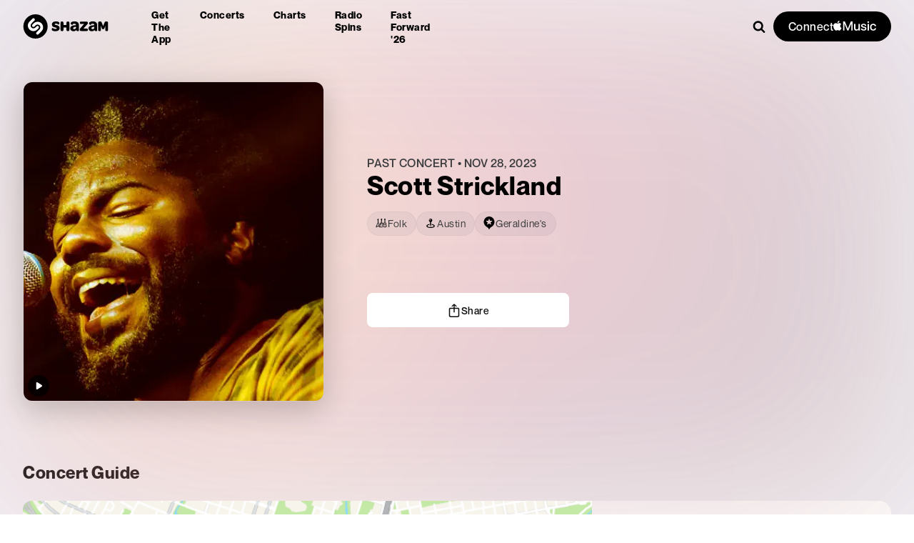

--- FILE ---
content_type: application/javascript; charset=UTF-8
request_url: https://www.shazam.com/_next/static/chunks/2081-93d1f7522fa3641d.js
body_size: 4586
content:
(self.webpackChunk_N_E=self.webpackChunk_N_E||[]).push([[2081],{30459:e=>{e.exports={searchContainer:"Search_searchContainer__sojDz",inputWrapper:"Search_inputWrapper__c9JQ3",input:"Search_input__HkJTl",active:"Search_active__UTqOt",magnifyingGlass:"Search_magnifyingGlass__uhryW",icon:"Search_icon__Poc_G"}},32081:(e,n,a)=>{"use strict";a.d(n,{Navigation:()=>$});var t=a(95155),r=a(69095),i=a(49253),s=a.n(i),o=a(12115),c=a(61239),l=a(20063);let d=function(){let[e,n]=(0,o.useState)(0);return(0,o.useEffect)(()=>{let e=()=>{n(window.pageYOffset)};return window.addEventListener("scroll",e),e(),()=>window.removeEventListener("scroll",e)},[]),e};var p=a(5685),m=a(7489),h=a(66480),_=a(35037),u=a(66450),v=a(57579),g=a(51743),x=a(91855),N=a(15186),f=a(68313),b=a(4064),j=a(59190);let k={"ue-artist-click":{type:"nav",providerDescription:"artist-click",section:"search"},"ue-track-click":{type:"nav",providerDescription:"track-click",section:"search"}},T={homeLogo:{providerDescription:"home-logo",type:"nav",section:"navbar",dataTestId:"headerElement_homeLogo"},apps:{providerDescription:"apps",section:"navbar",type:"nav",dataTestId:"headerElement_appsMenu"},concerts:{providerDescription:"concerts",section:"navbar",type:"nav",dataTestId:"headerElement_concertsMenu"},charts:{providerDescription:"charts",section:"navbar",type:"nav",dataTestId:"headerElement_chartsMenu"},radioSpins:{providerDescription:"radiospins",section:"navbar",type:"nav",dataTestId:"headerElement_radiospinsMenu"},fastForward:{providerDescription:"fastforward",section:"navbar",type:"nav",dataTestId:"headerElement_fastforward"},help:{section:"navbar",type:"nav",providerDescription:"help",dataTestId:"headerElement_helpMenu"},promotion:{section:"navbar",type:"nav",providerDescription:"applemusicoffer",dataTestId:"headerElement_promotionMenu"},connectAM:{type:"open",providerName:"applemusic",providerDescription:"gotowebflow",section:"header",dataTestId:"headerElement_connectAM"},disconnectAM:{type:"streamingmusicflow",action:"disconnect",providerName:"applemusic",providerDescription:"header",section:"header",dataTestId:"headerElement_disconnectAM"}};var S=a(95924),C=a(30459),E=a.n(C),I=a(77225),w=a(41177),L=a(25008);let B=o.memo(function(){let{state:{locale:e,country:n}}=(0,o.useContext)(f.BR),a=(0,L.X9)(n);return(0,t.jsx)("div",{className:E().searchContainer,children:(0,t.jsx)(_.v,{searchArtists:!0,searchSongs:!0,inputElement:y,popupElement:u.r,ArtistTitleElement:g.Jo,ArtistItem:A,ArtistItemLoading:x.H,SongTitleElement:g.Pg,SongItem:z,SongItemLoading:N.L,RecentArtistTitleElement:g.ki,RecentSongTitleElement:g.z_,ClearRecentsTextItem:g.mV,seeMoreElement:M,noResultsElement:D,locale:e,storefrontId:a})})}),y=(0,o.forwardRef)(function(e,n){let{className:a,isFocused:i,isActive:s,componentRefs:c,...l}=e,d=(0,w.v)(),p=(0,o.useCallback)(()=>{n.current.focus()},[n]);return(0,t.jsxs)("div",{className:(0,r.A)(E().inputWrapper,a,{[E().active]:i||s}),children:[(0,t.jsx)("input",{ref:n,type:"text",className:E().input,placeholder:d("website_search"),...l}),(0,t.jsx)("span",{className:E().magnifyingGlass,onClick:p,children:(0,t.jsx)(I.C0,{size:"xs",className:E().icon})})]})});function M(e){let{onClick:n}=e;return(0,t.jsx)(g.P$,{onClick:n,impressionBeaconDefinition:{screenName:j.q.EVENTS_LIST_ARTIST,dataTestId:"viewMoreButton",...S.Ah["im-view-more"]},userEventBeaconDefinition:{screenName:j.q.EVENTS_LIST_ARTIST,dataTestId:"viewMoreButton",...S.Ah["ue-view-more"]}})}function A(e){var n;let{data:a,isLoading:r,...i}=e,{state:{locale:s}}=(0,o.useContext)(f.BR),c=(0,L.rm)("/artist/".concat((0,L.yR)(null==a||null==(n=a.attributes)?void 0:n.name),"/").concat(a.adamid),s);return(0,t.jsx)(b.UserEventLink,{href:c,dataTestId:"artistResults",screenName:j.q.EVENTS_LIST_ARTIST,...k["ue-artist-click"],children:(0,t.jsx)(x.f,{artist:a,isLoading:r,...i})})}function z(e){var n;let{data:a,isLoading:r,...i}=e,{state:{locale:s}}=(0,o.useContext)(f.BR),c=(0,L.rm)("/song/".concat(a.adamid,"/").concat((0,L.yR)(null==a||null==(n=a.attributes)?void 0:n.name)),s);return(0,t.jsx)(b.UserEventLink,{href:c,dataTestId:"songResults",screenName:j.q.EVENTS_LIST_ARTIST,...k["ue-track-click"],children:(0,t.jsx)(N.Z,{song:a,isLoading:r,...i})})}function D(e){let{query:n}=e;return(0,t.jsx)(v.a,{query:n})}var P=a(96155),H=a(68348),R=a(31915),W=a(38612),F=a(83900),U=a.n(F),O=a(97391);function K(e){let{onDismiss:n,children:a,currentPage:i,beacons:s}=e;return(0,t.jsxs)("div",{className:(0,r.A)(U().promoBannerContainer,{[U().darkenBackground]:"song"===i||"artist"===i}),children:[(0,t.jsx)(b.UserEventLink,{...s,type:"btn",onClick:n,children:(0,t.jsx)("div",{className:U().promoBannerText,children:a})}),(0,t.jsx)(b.UserEventButton,{...s,type:"close",origin:s.origin,children:(0,t.jsx)("div",{onClick:n,onKeyDown:e=>{("Enter"===e.key||" "===e.key)&&n()},className:U().closeIcon,"aria-label":"Close banner",role:"button",tabIndex:0,children:(0,t.jsx)(O.kL,{size:"2xs","aria-labelledby":"close-menu-icon",color:"white"})})})]})}var q=a(80120),G=a(33120),Q=a(91346),Z=a(40013);function V(e){let{screenName:n,currentPath:a,eventsUrl:r,artistData:i}=e,[s,c]=(0,o.useState)(!1),l=(0,w.v)(),d=(0,L.bg)(a);if((0,o.useEffect)(()=>{var e,n;let t=["",...q.S,"artist","song"],r=JSON.parse(null!=(n=null==(e=localStorage)?void 0:e.getItem("concerts_banner_dismissed"))?n:"false"),i=(0,L.Q3)(a,t,[{topLevelPage:"artist",disabledSegments:["events","highlights"]},{topLevelPage:"song",disabledSegments:["music-video"]}]);c(!r&&i)},[a]),!s)return null;let{artistName:p,hasArtistTourDates:m,artistImage:_,adamId:u}=null!=i?i:{},v="/events";m&&u&&p&&r&&(v="".concat(r,"/-/").concat((0,L.yR)(p),"-").concat(u));let g=m&&p,x={href:v,providerDescription:"concerts-promo",screenName:n,section:"promobanner",dataTestId:"concertsPromoBanner",origin:"concertsPromoBanner"};return(0,t.jsx)(Z.mm,{...x,children:(0,t.jsx)(K,{onDismiss:()=>{var e;null==(e=localStorage)||e.setItem("concerts_banner_dismissed","true"),c(!1)},currentPage:d,beacons:x,children:(0,t.jsx)("div",{className:U().concertsBannerContent,children:g?(0,t.jsxs)(t.Fragment,{children:[_&&(0,t.jsx)(Q.Zd,{url:_,alt:p,className:U().artistImage}),(0,t.jsx)(h.E,{size:"base",weight:"500",color:"white",className:U().clickableText,children:l("event_promo_banner_artist").replace("{artistName}",p)})]}):(0,t.jsxs)(t.Fragment,{children:[(0,t.jsx)(G.ft,{size:"small",color:"white"}),(0,t.jsx)(h.E,{size:"base",weight:"500",color:"white",className:U().clickableText,children:l("event_promo_banner_home")})]})})})})}var X=a(94327),J=a(52619),Y=a.n(J);function $(e){var n;let{serverStrings:a,type:i,subType:m,chartsUrl:_,eventsUrl:u,radioSpinsUrl:v,fastForwardUrl:g,classNameAtTop:x,classNameWhenScrolled:N,fullWidth:f=!1,artistData:j}=e,k=(0,R.GZ)(),S=(0,R.Vj)(),{ios:C,ipad:E}=S,I=(0,l.usePathname)(),L=null!=(n=null==I?void 0:I.split("/"))?n:[],y=(0,P.Dx)(),M=L[1],[A,z]=(0,o.useState)(M),[D,F]=(0,o.useState)(!1),[U,O]=(0,o.useState)(!1),[K,q]=(0,o.useState)(void 0),[G,Q]=(0,o.useState)(0),Z=(0,o.useRef)(null),{isPending:J}=(0,o.useContext)(W.R);(0,o.useEffect)(()=>{J&&O(!1)},[J]);let[$,en]=(0,o.useState)(!1),ea=0==d();(0,o.useEffect)(()=>{G>0?document.documentElement.style.setProperty("--banner-height","".concat(G,"px")):document.documentElement.style.setProperty("--banner-height","0px")},[G]),(0,o.useEffect)(()=>{if(ea&&Z.current){let e=()=>{var e;Q((null==(e=Z.current)?void 0:e.offsetHeight)||0)};e();let n=new ResizeObserver(e);return n.observe(Z.current),()=>{n.disconnect()}}Q(0)},[ea]);let et=(0,o.useMemo)(()=>void 0!=i&&ea,[i,ea]),er=(0,o.useMemo)(()=>"blackText"==m&&ea,[m,ea]),ei=(0,o.useMemo)(()=>"blackTextFlip"==m&&ea,[m,ea]),es="dark"==i,eo=ea?x:N,ec=(0,r.A)(eo,{[s().headerBody]:!0,[s().atTop]:ea,isTransparent:et,isBlackOnTransparentHeader:er,isBlackOnFlipTransparentHeader:ei,isDarkNav:es,[s().mobileMenuOn]:U,[s().shzDarkHeader]:es,[s().fullWidth]:f}),el=(0,r.A)(eo,{[s().shzTransparentHeader]:et,[s().shzBlackOnTransparentHeader]:er,[s().shzBlackOnFlipTransparentHeader]:ei,[s().shzTransparentFilterHeader]:"blur"==i&&ea}),[ed,ep]=(0,o.useState)(null),em=()=>{O(!1),F(!1)},eh=e=>{(null==I?void 0:I.includes(e))&&em()};async function e_(){let e=MusicKit.getInstance();await e.authorize(),y.setIsUserAuthorized(e.isAuthorized)}async function eu(){let e=MusicKit.getInstance();await e.unauthorize(),y.setIsUserAuthorized(e.isAuthorized)}(0,o.useEffect)(()=>{y.isMusicKitConfigured&&ep(y.isUserAuthorized)},[y.isUserAuthorized,y.isMusicKitConfigured]),(0,o.useEffect)(()=>{let e=navigator.language.toLocaleLowerCase();q(S),z(e),en(!0)},[A,S]),(0,o.useEffect)(()=>{em()},[I]);let ev=(0,w.v)(),eg=ev("am_connect"),ex=ev("am_disconnect"),eN=(0,X.x)(),ef=et?"blackText"==m||"blackTextFlip"==m?"dark":"light":"dark";return(es&&(ef="secondaryDark"),k)?(0,t.jsx)(t.Fragment,{}):(0,t.jsx)("div",{className:el,children:(0,t.jsxs)("div",{className:ec,tabIndex:D?-1:0,children:[(0,t.jsxs)("div",{className:s().contentWrapper,children:[ea&&(0,t.jsx)("div",{ref:Z,children:(0,t.jsx)(V,{screenName:eN,eventsUrl:u,artistData:j,currentPath:I})}),(0,t.jsxs)("div",{className:(0,r.A)(s().content,s().amcEnabled),children:[(0,t.jsxs)("nav",{itemScope:!0,itemType:"http://www.schema.org/SiteNavigationElement",children:[(0,t.jsx)(p.N,{href:"/",className:s().headerLogo,screenName:eN,...T.homeLogo,"aria-label":a.navigate_home_aria,disableSpinner:!0,children:(0,t.jsx)(c.HE,{dataTestId:"navigation_headerLogo",className:s().headerLogo})}),(0,t.jsxs)("ul",{children:[(0,t.jsx)("li",{children:(0,t.jsx)(p.N,{href:"/apps",className:s().topLink,disableSpinner:!0,screenName:eN,...T.apps,children:a.get_the_app})}),(0,t.jsx)("li",{children:(0,t.jsx)(p.N,{href:u,prefetch:!1,className:s().topLink,disableSpinner:!0,screenName:eN,...T.concerts,children:a.concerts})}),(0,t.jsx)("li",{children:(0,t.jsx)(p.N,{href:_,className:s().topLink,disableSpinner:!0,forcePrefetch:!0,screenName:eN,...T.charts,children:a.charts})}),v&&(0,t.jsx)("li",{children:(0,t.jsx)(p.N,{href:v,className:s().topLink,disableSpinner:!0,forcePrefetch:!0,screenName:eN,...T.radioSpins,children:"Radio Spins"})}),g&&(0,t.jsx)("li",{children:(0,t.jsx)(p.N,{href:g,className:s().topLink,disableSpinner:!0,forcePrefetch:!0,screenName:eN,...T.fastForward,children:a.fast_forward})})]})]}),(0,t.jsxs)("div",{className:s().searchWrapper,"data-test-id":"navigation_searchWrapper",children:[(0,t.jsx)(B,{}),(0,t.jsxs)("div",{className:s().connectContainer,children:[!0===ed&&(0,t.jsx)(ee,{caption:ex,onClick:()=>eu(),variant:"dark",screenName:eN,...T.disconnectAM}),!1===ed&&(0,t.jsx)(ee,{caption:eg,onClick:()=>e_(),variant:ef,screenName:eN,...T.connectAM})]})]}),(0,t.jsx)("div",{className:s().actions,children:(0,t.jsx)("div",{className:s().dropmenu,"aria-haspopup":"true","aria-expanded":!!D,"aria-label":D?a.header_menu_collapse:a.header_menu_expand,role:"button",tabIndex:D?-1:0,onClick:e=>{O(!U),F(!D),e.stopPropagation(),e.preventDefault()},children:(0,t.jsx)(c.v,{className:s().svg})})})]})]}),(0,t.jsxs)("div",{className:(0,r.A)(s().pageMenu,$&&s().pageMenuWithTransition),children:[(0,t.jsx)(p.N,{href:"/",className:s().title,tabIndex:D?0:-1,disableSpinner:!0,"aria-label":a.navigate_home_aria,screenName:eN,...T.homeLogo,children:(0,t.jsx)(c.HE,{className:s().svg})}),(0,t.jsx)("div",{className:s().close,"aria-label":a.close,role:"button",tabIndex:D?0:-1,onClick:()=>em(),children:(0,t.jsx)(c.kL,{className:s().svg,"aria-labelledby":"close-menu-icon"})}),(0,t.jsxs)("ul",{role:"menu",children:[(0,t.jsx)("li",{autoFocus:!0,role:"menuitem","aria-label":a.download,onClick:()=>em(),children:(0,t.jsx)(b.UserEventButton,{screenName:eN,section:"navbar",type:"nav",providerDescription:"download",dataTestId:"headerElement_downloadMenu",children:(0,t.jsx)(Y(),{href:"/apps/download",prefetch:!1,className:s().topLink,children:a.download})})}),(0,t.jsx)("li",{role:"menuitem","aria-label":a.apps,onClick:()=>eh("/apps"),children:(0,t.jsx)(p.N,{href:"/apps",className:s().topLink,tabIndex:D?0:-1,disableSpinner:!0,screenName:eN,...T.apps,children:a.apps})}),(0,t.jsx)("li",{role:"menuitem","aria-label":a.concerts,onClick:()=>eh("/events"),children:(0,t.jsx)(p.N,{href:u,prefetch:!1,className:s().topLink,tabIndex:D?0:-1,disableSpinner:!0,screenName:eN,...T.concerts,children:a.concerts})}),(0,t.jsx)("li",{role:"menuitem","aria-label":a.charts,onClick:()=>eh("/charts"),children:(0,t.jsx)(p.N,{href:_,className:s().topLink,tabIndex:D?0:-1,disableSpinner:!0,forcePrefetch:!0,screenName:eN,...T.charts,children:a.charts})}),v&&(0,t.jsx)("li",{role:"menuitem","aria-label":"Radio Spins",onClick:()=>eh("/radiospins"),children:(0,t.jsx)(p.N,{href:v,className:s().topLink,tabIndex:D?0:-1,disableSpinner:!0,forcePrefetch:!0,screenName:eN,...T.radioSpins,children:"Radio Spins"})}),g&&(0,t.jsx)("li",{role:"menuitem","aria-label":"FastForward2025",children:(0,t.jsx)(p.N,{href:g,className:s().topLink,disableSpinner:!0,forcePrefetch:!0,screenName:eN,...T.fastForward,children:a.fast_forward})}),(0,t.jsx)("li",{className:s().help,role:"menuitem","aria-label":a.footer_help,children:(0,t.jsx)(p.N,{href:"https://support.apple.com/HT210331",className:s().topLink,target:"_blank",rel:"noopener",tabIndex:D?0:-1,disableSpinner:!0,...T.help,children:a.footer_help})}),(null==K?void 0:K.ios)&&(0,t.jsx)("li",{role:"menuitem","aria-label":a.amoffer,children:(0,t.jsx)(H.AppleMusicLink,{screenName:eN,...T.promotion,children:(0,t.jsx)("span",{children:a.amoffer})})})]}),!(C||E)&&(0,t.jsxs)("div",{className:s().dropdownConnectContainer,children:[!0===ed&&(0,t.jsxs)(t.Fragment,{children:[(0,t.jsx)(h.E,{as:"div",size:"base",color:"white",className:s().amConnectDescription,children:a.am_disconnect_description}),(0,t.jsx)(ee,{caption:ex,onClick:()=>eu(),variant:"dark",screenName:eN,...T.disconnectAM})]}),!1===ed&&(0,t.jsxs)(t.Fragment,{children:[(0,t.jsx)(h.E,{as:"div",size:"base",color:"white",className:s().amConnectDescription,children:a.am_connect_description}),(0,t.jsx)(ee,{caption:eg,onClick:()=>e_(),variant:"primary",screenName:eN,...T.connectAM})]})]})]})]})})}let ee=e=>{let{onClick:n,caption:a,variant:r,screenName:i,...o}=e;return(0,t.jsx)(b.UserEventButton,{screenName:i,...o,children:(0,t.jsx)(m.$,{className:s().button,caption:a,iconName:"AppleMusic",onClick:n,padding:"small",variant:r,textCase:"lower",textSize:"large",textWeight:"medium",shape:"pill"})})}},49253:e=>{e.exports={imageContainer:"Navigation_imageContainer__MQh70",image:"Navigation_image__Qbx_0",headerBody:"Navigation_headerBody__GSgjj",topLink:"Navigation_topLink__9do7s",contentWrapper:"Navigation_contentWrapper__tXnYC",connectContainer:"Navigation_connectContainer__UXr6j",content:"Navigation_content__9erS2",headerLogo:"Navigation_headerLogo__YlM9c",button:"Navigation_button__JAioU",searchWrapper:"Navigation_searchWrapper__UcOsZ",actions:"Navigation_actions__HTMAq",dropmenu:"Navigation_dropmenu__b_P3B",svg:"Navigation_svg__EX7lp",pageMenu:"Navigation_pageMenu__2A6Xq",pageMenuWithTransition:"Navigation_pageMenuWithTransition__jZaqG",mobileMenuOn:"Navigation_mobileMenuOn__76HQh",title:"Navigation_title__W7sui",close:"Navigation_close__9HCBp",hidden:"Navigation_hidden__K7S_v",dropdownConnectContainer:"Navigation_dropdownConnectContainer__34_tW",amConnectDescription:"Navigation_amConnectDescription__W_Rly",shzTransparentHeader:"Navigation_shzTransparentHeader__aDK0i",shzTransparentFilterHeader:"Navigation_shzTransparentFilterHeader__lt1nU",atTop:"Navigation_atTop__jU9nA",shzBlackOnFlipTransparentHeader:"Navigation_shzBlackOnFlipTransparentHeader__jjIQX",action:"Navigation_action___nfbA",scrolled:"Navigation_scrolled__nOPp4",shzPhone:"Navigation_shzPhone__SmbZ9",mainmenu:"Navigation_mainmenu__hHSTd",shzDarkHeader:"Navigation_shzDarkHeader__FvFWC",fullWidth:"Navigation_fullWidth__dXkKE",shzBlackOnTransparentHeader:"Navigation_shzBlackOnTransparentHeader__ySbpc"}},83900:e=>{e.exports={promoBannerContainer:"PromoBanner_promoBannerContainer__LsKtM",darkenBackground:"PromoBanner_darkenBackground__Z_vz9",promoBannerText:"PromoBanner_promoBannerText__khxKE",promoBannerIconContainer:"PromoBanner_promoBannerIconContainer___0vAG",bannerLink:"PromoBanner_bannerLink__iDZq_",closeIcon:"PromoBanner_closeIcon__g4jC8",concertsBannerContent:"PromoBanner_concertsBannerContent__vV4xa",artistImage:"PromoBanner_artistImage__MNz7Q",clickableText:"PromoBanner_clickableText__QRblK"}}}]);

--- FILE ---
content_type: application/javascript; charset=UTF-8
request_url: https://www.shazam.com/_next/static/chunks/app/%5Blocale%5D/(contextual-navigation)/event/%5Bid%5D/page-108c71cfc3285a03.js
body_size: 18481
content:
(self.webpackChunk_N_E=self.webpackChunk_N_E||[]).push([[2767,5216],{1572:(e,t,n)=>{"use strict";n.r(t),n.d(t,{EventInfoSaveModal:()=>l});var i=n(95155),a=n(12115),r=n(44585),o=n(4064),s=n(59190);function l(e){let{children:t,toggleElement:n,titleElement:l,artistId:c,eventId:_,buttonAriaLabel:d}=e,[u,m]=(0,a.useState)(!1),v=()=>{m(e=>!e)};return(0,i.jsxs)(i.Fragment,{children:[(0,i.jsx)(r.a,{isVisible:u,onClose:v,title:l,buttonAriaLabel:d,children:t}),n&&(0,i.jsx)(o.UserEventButton,{screenName:s.q.EVENTS_EVENT,type:"save",providerName:"save",dataTestId:"eventSaveButton",artistId:c,eventId:_,children:(0,i.jsx)("span",{onClick:v,children:n})})]})}},2820:e=>{e.exports={backgroundImage:"BlurHeaderBackground_backgroundImage__E7P7Y",blur:"BlurHeaderBackground_blur__mhauL",blurBgColor:"BlurHeaderBackground_blurBgColor__xPUgf"}},6588:e=>{e.exports={badge:"ArtistAnnouncement_badge__9HEzW",badgeCopy:"ArtistAnnouncement_badgeCopy__sa0xJ",badgeCopyNoIcon:"ArtistAnnouncement_badgeCopyNoIcon__NTQ3x",img:"ArtistAnnouncement_img__qhiP5",subtitle:"ArtistAnnouncement_subtitle__FQjhJ",cta:"ArtistAnnouncement_cta__pn2p1"}},6911:e=>{e.exports={linkBox:"SongDspFloatingMenu_linkBox__B9G8o",menuText:"SongDspFloatingMenu_menuText__YHok9",textActual:"SongDspFloatingMenu_textActual__spNf3",mainContainer:"SongDspFloatingMenu_mainContainer__TJMC_"}},7066:(e,t,n)=>{"use strict";n.d(t,{N:()=>s});var i=n(95155),a=n(96384),r=n(51544),o=n(12115);function s(e){let{location:{latitude:t,longitude:n},image:s,imageAltText:l,text:c,showArtistIcon:_}=e,d=(0,o.useRef)(),u=(0,o.useMemo)(()=>({factory:()=>d.current}),[d]);return(0,i.jsx)(a.YH,{latitude:t-1e-4,longitude:n,padding:0,markerOptions:u,children:(0,i.jsx)("div",{ref:d,children:(0,i.jsx)(r.t,{image:s,imageAltText:l,showArtistIcon:_,text:c})})})}},7135:(e,t,n)=>{"use strict";n.d(t,{ListeningScreen:()=>p});var i=n(95155),a=n(76074),r=n.n(a),o=n(12115),s=n(66480),l=n(7489),c=n(12627),_=n(81075),d=n(23721),u=n(4064),m=n(59190),v=n(82013);function p(e){let{mainTextStrings:t,subTextStrings:n,cancelFunction:a}=e,[p,h]=(0,o.useState)(0),[b,g]=(0,o.useState)(!1),x=e=>{"no_match"===e&&g(!0),(0,v.Lz)(e);let t="cancel"===e;setTimeout(()=>{a(t)},100)};return(0,o.useEffect)(()=>{let e=setInterval(()=>{h(e=>e+1)},3750);return 4===p&&x("no_match"),()=>clearInterval(e)},[p]),(0,i.jsxs)(_.P.div,{className:r().listeningContainer,animate:{translateY:["100%","0%"]},transition:{duration:.5},children:[(0,i.jsx)("div",{className:r().logoHeadingContainer,children:(0,i.jsx)(c.IconShazamTitleLogo,{customHeight:100,customWidth:150,className:r().shazamLogo})}),(0,i.jsxs)("div",{className:r().main,children:[(0,i.jsxs)("div",{className:r().buttonAndCircles,children:[(0,i.jsxs)("div",{className:r().buttonContainer,children:[(0,i.jsx)(c.IconShazamLogo,{className:r().button,color:"#7CBEFD",customHeight:150,customWidth:150}),(0,i.jsx)("div",{className:r().listeningCircle,id:r().c1}),(0,i.jsx)("div",{className:r().listeningCircle,id:r().c2}),(0,i.jsx)("div",{className:r().listeningCircle,id:r().c3}),(0,i.jsx)("div",{className:r().listeningCircle,id:r().c4})]}),(0,i.jsxs)("div",{className:r().textContainer,children:[(0,i.jsx)(_.P.div,{animate:{opacity:[0,1],y:[0,-5]},transition:{duration:1,ease:"anticipate"},children:(0,i.jsx)(s.E,{sizes:["xs-3xl","md-4xl"],color:"white",weight:"bold",style:{marginBottom:"10px"},children:t[p]})},p),(0,i.jsx)(_.P.div,{animate:{opacity:[0,1],y:[0,-5]},transition:{duration:1,delay:.1,ease:"anticipate"},children:(0,i.jsx)(s.E,{sizes:["xs-large","md-2xl"],color:"white",children:n[p]})},p+10)]})]}),(0,i.jsx)("div",{className:r().cancelContainer,children:(0,i.jsx)(u.UserEventButton,{...d.Fb["ue-listen-canceled"],children:(0,i.jsx)(l.$,{variant:"secondary",caption:"Cancel",onClick:()=>x("cancel"),display:"block"})})})]}),(0,i.jsx)(u.PageView,{screenName:m.q.TAGGING}),b&&(0,i.jsx)(u.PageView,{screenName:m.q.NOMATCH})]})}},7161:e=>{e.exports={container:"Photos_container__QAc4S",arrowButton:"Photos_arrowButton__Xy7Z1",lightbox:"Photos_lightbox__0Iv0T",arrowIcon:"Photos_arrowIcon__N95MW",flipY:"Photos_flipY__a7CrK",shzImageContainer:"Photos_shzImageContainer__9FTmB",shzImage:"Photos_shzImage__gXQtX",imageCaption:"Photos_imageCaption__ORJ2p",photo:"Photos_photo__OGN5c"}},9332:e=>{e.exports={container:"EventInfoTickets_container__r1ggL",head:"EventInfoTickets_head__O91IJ",lineClamp:"EventInfoTickets_lineClamp__ObtRc",close:"EventInfoTickets_close__0_ktd",links:"EventInfoTickets_links__RfNfm",link:"EventInfoTickets_link__1MwnE",iconBIT:"EventInfoTickets_iconBIT__1h1_u",iconTicket:"EventInfoTickets_iconTicket__5tuqM",linkText:"EventInfoTickets_linkText__oGj0g",chevron:"EventInfoTickets_chevron__22jZQ",foot:"EventInfoTickets_foot__s2kN4","shz-frame-event-info-tickets":"EventInfoTickets_shz-frame-event-info-tickets__nlZtS",symbols:"EventInfoTickets_symbols__LyV1p",providerLogo:"EventInfoTickets_providerLogo__2bNpn"}},10706:e=>{e.exports={container:"EmbedModal_container___sN7B",preview:"EmbedModal_preview__nbTGj",previewText:"EmbedModal_previewText__cas5X",detail:"EmbedModal_detail__9vgW3",detailHeader:"EmbedModal_detailHeader__LCZnr",input:"EmbedModal_input__JAME3",active:"EmbedModal_active__FD04S"}},11331:e=>{e.exports={attributionTextWrapper:"EventProviderAttribution_attributionTextWrapper__reOOe",providerLink:"EventProviderAttribution_providerLink__23tqI",divider:"EventProviderAttribution_divider__V4Fx_"}},12413:e=>{e.exports={infoContainer:"EventConcertGuide_infoContainer__22Cmu",contents:"EventConcertGuide_contents__yqY5M",location:"EventConcertGuide_location__8YOow",title:"EventConcertGuide_title__7j_TU",content:"EventConcertGuide_content__PGMxN",action:"EventConcertGuide_action__OG3bh",icon:"EventConcertGuide_icon__GYFVY",poweredbyContainer:"EventConcertGuide_poweredbyContainer__5WEw6",providerLogo:"EventConcertGuide_providerLogo__OdjO9",venueImage:"EventConcertGuide_venueImage__h85MI",unavailableContents:"EventConcertGuide_unavailableContents__S5B9S",unavailable:"EventConcertGuide_unavailable__bU_pa",eventDetailsContainer:"EventConcertGuide_eventDetailsContainer__T_PM1",eventDetails:"EventConcertGuide_eventDetails__qrWTL",venueBtn:"EventConcertGuide_venueBtn__m6Hjl",viewMapBtn:"EventConcertGuide_viewMapBtn__XquEy",addToCalBtn:"EventConcertGuide_addToCalBtn__pwgVY",mapView:"EventConcertGuide_mapView__is7YV",calendarIcon:"EventConcertGuide_calendarIcon__uot8I",month:"EventConcertGuide_month__WAL1_",infoContainerMobile:"EventConcertGuide_infoContainerMobile__44gOt",contentsMobile:"EventConcertGuide_contentsMobile__oNOAK",eventDetailsMobile:"EventConcertGuide_eventDetailsMobile__bwOT5",venueDetailsMobile:"EventConcertGuide_venueDetailsMobile__UHp2V",venueAddressMobile:"EventConcertGuide_venueAddressMobile__Bt6fy",fullDaysMobile:"EventConcertGuide_fullDaysMobile__TGF6r"}},13889:(e,t,n)=>{"use strict";n.d(t,{Overlay:()=>l});var i=n(95155),a=n(38708),r=n.n(a),o=n(69095),s=n(7489);function l(e){let{children:t,isOpen:n,onClickClose:a}=e;return(0,i.jsxs)("div",{className:(0,o.A)(r().container,{[r().isOpen]:n}),children:[(0,i.jsx)("div",{className:r().background}),(0,i.jsxs)("div",{className:r().content,children:[(0,i.jsx)("div",{className:r().actions,children:a&&(0,i.jsx)(s.$,{variant:"light",onClick:a,iconName:"Cross",iconSize:"xs",shape:"circle"})}),t]})]})}},15282:(e,t,n)=>{"use strict";n.d(t,{r:()=>i});let i={ios_url:"https://apps.apple.com/app/shazam/id284993459?ign-itscg=30201&ign-itsct=Shazam_web&mttn3pid=a_custom_779816081798873874&mttnagencyid=769459046716559743&mttnsiteid=125115&mttnsub1=Shazam_web&mttnsub2=468b42f6-f57c-8fc0-ea45-a886048dcc4e",ios_url_qr:"https://apps.apple.com/app/apple-store/id284993459?pt=14275&ct=qrcodeweb&mt=8",android_url:"https://play.google.com/store/apps/details?id=com.shazam.android",android_url_qr:"https://play.google.com/store/apps/details?id=com.shazam.android&referrer=utm_source%3Dqrcodeweb%26utm_medium%3Dwebsite%26utm_campaign%3Dqrcodeheader",mac_app_store_url:"https://apps.apple.com/us/app/shazam-identify-songs/id897118787?mt=12?mt=12",more_url:"https://www.shazam.com/apps",control_center_url:"https://support.apple.com/HT210331",android_grid_url:"https://support.apple.com/HT211913",snapchat_url:"https://support.apple.com/HT210237",chrome_extension_url:"https://chrome.google.com/webstore/detail/shazam-find-song-names-fr/mmioliijnhnoblpgimnlajmefafdfilb",apple_legal_privacy_url:"https://www.apple.com/privacy/",apple_supplier_resp_url:"https://www.apple.com/supplier-responsibility/",shazam_careers_url:"https://jobs.apple.com/en-us/search?sort=relevance&search=shazam",apple_help_url:"https://support.apple.com/guide/shazam-iphone/welcome/ios",android_help_url:"https://support.apple.com/en-us/HT211913",shazam_kit_url:"https://www.shazam.com/shazamkit/",shazam_facebook_url:"https://www.facebook.com/Shazam",shazam_x_url:"https://x.com/shazam",shazam_instagram_url:"https://instagram.com/shazam/",shazam_snapchat_url:"https://www.snapchat.com/add/shazam",avail_on_ios_url:"https://itunes.apple.com/app/shazam/id284993459?mt=8&amp;at=11l3eE&amp;ct=5348615A-616D-3235-3830-44754D6D5973",avail_on_android_url:"https://play.google.com/store/apps/details?id=com.shazam.android",appleshazamkitlink:"https://developer.apple.com/shazamkit/",applemusic_upsell_url:"https://www.shazam.com/applemusic",applemusicclassical_upsell_url:"/applemusicclassical"}},15873:e=>{e.exports={openInAppleMusicElement:"SongItemFloatingMenu_openInAppleMusicElement__3VDNF"}},19160:(e,t,n)=>{"use strict";n.d(t,{GoToLink:()=>u});var i=n(95155),a=n(4064),r=n(29298),o=n(12115),s=n(68313),l=n(25008),c=n(96371),_=n.n(c),d=n(69095);function u(e){let{href:t,children:n,className:c,...u}=e,[m,v]=(0,o.useState)(!0),p=(0,r.vC)(t.toString()),{state:{locale:h,inApp:b}}=(0,o.useContext)(s.BR);(0,o.useEffect)(()=>{b&&!p&&v(!1)},[b,p]);let g=(0,l.rm)(t.toString(),h);return m&&(0,i.jsx)(a.UserEventLink,{href:g,...u,className:(0,d.A)(c,_().link),children:n})}},19395:(e,t,n)=>{"use strict";n.d(t,{hJ:()=>i.Overlay,AC:()=>r}),n(87629);var i=n(13889);n(79254);var a=n(95155);function r(e){let{children:t,height:n=300}=e;return(0,a.jsx)("pre",{style:{width:"100%",height:n,overflow:"scroll",border:"1px solid black"},children:JSON.stringify(t,null,"	")})}n(84954),n(82767),n(66368),n(7135)},20353:e=>{e.exports={container:"ListShowMoreLess_container__t4TNB",hide:"ListShowMoreLess_hide__QbFln",footer:"ListShowMoreLess_footer__Gg15_"}},22703:(e,t,n)=>{"use strict";n.d(t,{Z:()=>o});var i=n(95155),a=n(25008),r=n(91346);function o(e){let t=(0,a.oh)(null==e?void 0:e.url);return(0,i.jsx)(r.Zd,{...e,url:t})}},23449:e=>{e.exports={mapkit:"EventConcertGuideMap_mapkit__6SDF7",map:"EventConcertGuideMap_map__wdcwo",icon:"EventConcertGuideMap_icon__zDCgG"}},23721:(e,t,n)=>{"use strict";n.d(t,{Fb:()=>r});var i=n(59190);let a={beaconType:"userevent"},r={"ue-fab-click":{...a,type:"taggingstarted",origin:"floatingbutton",_dynamic:{screenname:""}},"ue-listen-ended":{...a,type:"taggingended",origin:"floatingbutton",_dynamic:{outcome:"",track_adam_id:""}},"ue-listen-canceled":{...a,screenName:i.q.TAGGING,type:"taggingended",origin:"floatingbutton",outcome:"canceled",_dynamic:{timespent:""}},"ue-tag-success":{beaconType:"tagged",type:"tagged",platform:"web"}}},24746:e=>{e.exports={container:"EventHeader_container__UXVqx",blurBg:"EventHeader_blurBg__ouXlY",venueTextLink:"EventHeader_venueTextLink__euRfM",details:"EventHeader_details__sdyaF",titleContainer:"EventHeader_titleContainer__JN5l5",artistName:"EventHeader_artistName__uUBjG",title:"EventHeader_title__73BYG",heroImg:"EventHeader_heroImg__X7kua",imgFallback:"EventHeader_imgFallback__yY4Sk",artistIconBg:"EventHeader_artistIconBg__qmMK2",artistIcon:"EventHeader_artistIcon__4lmBA",eventGrid:"EventHeader_eventGrid__O8GoU",backgroundContainer:"EventHeader_backgroundContainer__kijpZ",ctaButtonsContainer:"EventHeader_ctaButtonsContainer__Nk8ZM",ctaSave:"EventHeader_ctaSave__KkHGy",ctaTickets:"EventHeader_ctaTickets__tkZag",ctaTicketsMobile:"EventHeader_ctaTicketsMobile__l0aSI",shareBtn:"EventHeader_shareBtn__77P76",ctaTicketsContainer:"EventHeader_ctaTicketsContainer__4BX6j",eventTagsContainer:"EventHeader_eventTagsContainer__Rs_NY",pill:"EventHeader_pill__gO7Oa",poweredbyContainer:"EventHeader_poweredbyContainer__KaraA",providerLogo:"EventHeader_providerLogo__C_Lkp",unavailableContainer:"EventHeader_unavailableContainer__iUGoz",btnNotify:"EventHeader_btnNotify__nEXRx",blurImg:"EventHeader_blurImg__E27oW",narrowTextColor:"EventHeader_narrowTextColor__T7yCn",playButton:"EventHeader_playButton__2lAWw"}},26902:(e,t,n)=>{"use strict";n.d(t,{EventVideosList:()=>d});var i=n(95155),a=n(75056),r=n(95427),o=n(84935),s=n.n(o),l=n(12115),c=n(4064),_=n(59190);function d(e){let{videos:t,platform:n,eventId:o,artistId:d}=e,[u,m]=(0,l.useState)(0);return(0,i.jsx)(a.Medialist,{columnGap:"25px",columnWidth:"500px",mobileColumnWidth:"300px",grouping:1,rowGap:"10px",width:"100%",children:t.map((e,t)=>(0,i.jsx)("div",{className:s().item,children:(0,i.jsx)(c.UserEventButton,{screenName:_.q.EVENTS_EVENT,type:"watch_video",providerName:"applemusic_live",artistId:d,eventId:o,children:(0,i.jsx)("div",{children:(0,i.jsx)(r.c,{posterUrl:e.previewUrl,url:e.url,hlsUrl:e.hlsUrl,autoplayIndex:u,index:t,setAutoplayIndex:m,isMobile:n.isMobile,title:null==e?void 0:e.title})})})},e.id))})}},27859:e=>{e.exports={ctaButtonsContainer:"EventHeaderButtons_ctaButtonsContainer__UAI71",ctaSave:"EventHeaderButtons_ctaSave__xGNZ5",ctaTickets:"EventHeaderButtons_ctaTickets__Nzpcm",ctaTicketsMobile:"EventHeaderButtons_ctaTicketsMobile__5m8NO",shareBtn:"EventHeaderButtons_shareBtn__3EATJ",ctaTicketsContainer:"EventHeaderButtons_ctaTicketsContainer__89sC_",poweredbyContainer:"EventHeaderButtons_poweredbyContainer__Wmf6V",providerLogo:"EventHeaderButtons_providerLogo__HKUsc"}},28142:e=>{e.exports={link:"common_link__7If7r",pointerEventsAuto:"common_pointerEventsAuto__77tIU"}},29539:e=>{e.exports={link:"ShareItemFloatingMenu_link__dv2Pf"}},31412:e=>{e.exports={playlistTitle:"EventGetReady_playlistTitle__jB5mh",playlistLink:"EventGetReady_playlistLink__cQlMY",playlistImageContainer:"EventGetReady_playlistImageContainer__Pa6HN",playlistPlayButton:"EventGetReady_playlistPlayButton__SFTES",playlistPlayButtonContainer:"EventGetReady_playlistPlayButtonContainer__1WDXN"}},34860:(e,t,n)=>{"use strict";n.r(t),n.d(t,{EventInfoTicketsModal:()=>s});var i=n(95155),a=n(12115),r=n(44585),o=n(4064);function s(e){let{children:t,onCloseBeaconParams:n,impressionBeaconParams:s,toggleElement:l,titleElement:c,buttonAriaLabel:_}=e,[d,u]=(0,a.useState)(!1),m=(0,o.useManualBeacon)(),v=()=>{u(e=>(e&&m(n),!e))};return(0,i.jsxs)(i.Fragment,{children:[(0,i.jsx)(r.a,{isVisible:d,onClose:v,title:c,buttonAriaLabel:_,children:(0,i.jsx)(o.Impression,{...s,children:t})}),l&&(0,i.jsx)("span",{onClick:v,children:l})]})}},36394:e=>{e.exports={headerContainer:"page_headerContainer__2dhvX",headerContainerFeatured:"page_headerContainerFeatured__J6YcI",titleAction:"page_titleAction__wnNxH",backgroundColor:"page_backgroundColor__ES3RS",eventPageAnnouncement:"page_eventPageAnnouncement__dFsqm"}},38609:e=>{e.exports={shazamButton:"FloatingShazamButton_shazamButton__WD_TY",buttonContainer:"FloatingShazamButton_buttonContainer__DZGwL",logoContainer:"FloatingShazamButton_logoContainer__8IG82",calloutContainer:"FloatingShazamButton_calloutContainer__ERGTc",mainText:"FloatingShazamButton_mainText__t1_BH",closeButtonContainer:"FloatingShazamButton_closeButtonContainer__xm7pf",disabledText:"FloatingShazamButton_disabledText__olOVP"}},38678:e=>{e.exports={newBadge:"EventBadges_newBadge__ZhZHf",nearbyBadge:"EventBadges_nearbyBadge__OS4j9",smallBadge:"EventBadges_smallBadge__lXsgt",title:"EventBadges_title__0TEjQ"}},38708:e=>{e.exports={container:"Overlay_container__L9z_h",isOpen:"Overlay_isOpen__HnTY5",background:"Overlay_background__lF6aY",actions:"Overlay_actions__haWpO",content:"Overlay_content__k09Cj"}},41250:e=>{e.exports={concertListContainer:"ConcertList_concertListContainer___D_T_",concertList:"ConcertList_concertList__ij2xj",eventItemHideBorder:"ConcertList_eventItemHideBorder__Y1KM5",showMoreLink:"ConcertList_showMoreLink__L_NmP",showMoreLinkText:"ConcertList_showMoreLinkText__8PJnJ",showMoreButton:"ConcertList_showMoreButton__G0SOi",eventItemLink:"ConcertList_eventItemLink__c76mq",fullWidth:"ConcertList_fullWidth___pku_",eventItem:"ConcertList_eventItem__L1CAA",eventItemHideLastRowBorder:"ConcertList_eventItemHideLastRowBorder__hUnwJ"}},42203:(e,t,n)=>{Promise.resolve().then(n.bind(n,38244)),Promise.resolve().then(n.bind(n,41394)),Promise.resolve().then(n.bind(n,75056)),Promise.resolve().then(n.bind(n,22843)),Promise.resolve().then(n.bind(n,49906)),Promise.resolve().then(n.bind(n,87327)),Promise.resolve().then(n.bind(n,33188)),Promise.resolve().then(n.bind(n,34092)),Promise.resolve().then(n.bind(n,94034)),Promise.resolve().then(n.t.bind(n,55718,23)),Promise.resolve().then(n.bind(n,90072)),Promise.resolve().then(n.t.bind(n,15873,23)),Promise.resolve().then(n.bind(n,68348)),Promise.resolve().then(n.bind(n,70448)),Promise.resolve().then(n.bind(n,81982)),Promise.resolve().then(n.bind(n,4064)),Promise.resolve().then(n.bind(n,71543)),Promise.resolve().then(n.bind(n,90008)),Promise.resolve().then(n.bind(n,81766)),Promise.resolve().then(n.t.bind(n,24746,23)),Promise.resolve().then(n.t.bind(n,27859,23)),Promise.resolve().then(n.t.bind(n,62084,23)),Promise.resolve().then(n.bind(n,1572)),Promise.resolve().then(n.t.bind(n,9332,23)),Promise.resolve().then(n.t.bind(n,49896,23)),Promise.resolve().then(n.t.bind(n,31412,23)),Promise.resolve().then(n.bind(n,34860)),Promise.resolve().then(n.t.bind(n,97515,23)),Promise.resolve().then(n.t.bind(n,86249,23)),Promise.resolve().then(n.t.bind(n,12413,23)),Promise.resolve().then(n.t.bind(n,11331,23)),Promise.resolve().then(n.t.bind(n,80694,23)),Promise.resolve().then(n.t.bind(n,36394,23)),Promise.resolve().then(n.t.bind(n,41250,23)),Promise.resolve().then(n.t.bind(n,54056,23)),Promise.resolve().then(n.bind(n,26902)),Promise.resolve().then(n.t.bind(n,66993,23)),Promise.resolve().then(n.bind(n,61285)),Promise.resolve().then(n.bind(n,19160)),Promise.resolve().then(n.bind(n,84954)),Promise.resolve().then(n.bind(n,87629)),Promise.resolve().then(n.bind(n,61071)),Promise.resolve().then(n.bind(n,92904)),Promise.resolve().then(n.bind(n,13889)),Promise.resolve().then(n.bind(n,79254)),Promise.resolve().then(n.t.bind(n,2820,23)),Promise.resolve().then(n.t.bind(n,44867,23)),Promise.resolve().then(n.bind(n,82767)),Promise.resolve().then(n.bind(n,66368)),Promise.resolve().then(n.bind(n,7135)),Promise.resolve().then(n.t.bind(n,28142,23))},44867:e=>{e.exports={container:"ConcertArtistLineup_container__KMds6",concertLineupHeading:"ConcertArtistLineup_concertLineupHeading__dp7Rn",link:"ConcertArtistLineup_link__OQ3vP"}},49896:e=>{e.exports={wrapper:"EventInfoRemindMe_wrapper___59Q5",container:"EventInfoRemindMe_container__r_hEC",logo:"EventInfoRemindMe_logo__CFo8h",title:"EventInfoRemindMe_title__0ELkg",description:"EventInfoRemindMe_description__HEQfl",cta:"EventInfoRemindMe_cta__kuJ1V",subtitle:"EventInfoRemindMe_subtitle__744hi"}},51544:(e,t,n)=>{"use strict";n.d(t,{t:()=>c});var i=n(95155),a=n(22703),r=n(66480),o=n(12627),s=n(90083),l=n.n(s);function c(e){let{image:t,imageAltText:n,text:s,showArtistIcon:c}=e;return(0,i.jsxs)("div",{className:l().pinContainer,children:[(0,i.jsx)(o.IconMapBubble,{color:"var(--color-white)",className:l().pinSvg,customWidth:39,customHeight:46}),(0,i.jsxs)("div",{className:l().pinContent,children:[t&&(0,i.jsx)(a.Z,{url:t,size:"60x60",alt:n}),c&&(0,i.jsx)(o.IconPerson,{size:"2xs",color:"rgba(255,255,255,.7)"}),s&&(0,i.jsx)(r.E,{color:"white",size:"small",children:s})]})]})}},54056:e=>{e.exports={container:"EventItem_post_container__ZOuAb",arrowLink:"EventItem_post_arrowLink__Mkal9",arrowIcon:"EventItem_post_arrowIcon__oYt3H",date:"EventItem_post_date__x6IvG",base:"EventItem_post_base__YLW_K",nameBadge:"EventItem_post_nameBadge__9q_dr",eventButtons:"EventItem_post_eventButtons___v7L7",badge:"EventItem_post_badge__knxc3",name:"EventItem_post_name__pR2TO",nameWithBadge:"EventItem_post_nameWithBadge__OeX7U",address:"EventItem_post_address__tPz5X",button:"EventItem_post_button__d7Dho",ellip:"EventItem_post_ellip__YdpM9",large:"EventItem_post_large__bPeKG",calendarIcon:"EventItem_post_calendarIcon__fcocd",month:"EventItem_post_month__Zt7Zw",day:"EventItem_post_day__QsnBL","xs-large":"EventItem_post_xs-large__H_Xfq","sm-large":"EventItem_post_sm-large__ZdJ6b","md-large":"EventItem_post_md-large__T4w0E","lg-large":"EventItem_post_lg-large__yEr3b","xl-large":"EventItem_post_xl-large__euq5g","xxl-large":"EventItem_post_xxl-large__H7LOu"}},55718:e=>{e.exports={appleMusicBadgeWrapper:"SongItem_appleMusicBadgeWrapper__rcpC8",collapseMargin:"SongItem_collapseMargin__9Zzu6"}},57049:(e,t,n)=>{"use strict";n.d(t,{E2:()=>a,HD:()=>o,LR:()=>l,wW:()=>c});let i=(e,t,n)=>{var i=[e,t,n].map(function(e){return(e/=255)<=.03928?e/12.92:Math.pow((e+.055)/1.055,2.4)});return .2126*i[0]+.7152*i[1]+.0722*i[2]},a=e=>{var t=/^#?([a-f\d]{2})([a-f\d]{2})([a-f\d]{2})$/i.exec(e);return t?{r:parseInt(t[1],16),g:parseInt(t[2],16),b:parseInt(t[3],16)}:null},r=e=>(Array.isArray(e)||(e=a(e)),((e,t)=>{var n=i(e.r,e.g,e.b),a=i(t.r,t.g,t.b);return(Math.max(n,a)+.05)/(Math.min(n,a)+.05)})({r:255,g:255,b:255},e)),o=e=>(e=e.slice(1).toLowerCase().match(/.{1,2}/g)).some(function(e){return e<"c0"}),s=(e,t)=>{(e=String(e).replace(/[^0-9a-f]/gi,"")).length<6&&(e=e[0]+e[0]+e[1]+e[1]+e[2]+e[2]),t=t||0;var n,i,a="#";for(i=0;i<3;i++)a+=("00"+(n=Math.round(Math.min(Math.max(0,(n=parseInt(e.substr(2*i,2),16))+n*t),255)).toString(16))).substr(n.length);return a},l=function(e){let t=arguments.length>1&&void 0!==arguments[1]?arguments[1]:4.5,n=arguments.length>2&&void 0!==arguments[2]?arguments[2]:10;try{let i=0,a=e,o=r(a);for(;o<t&&i<=n;)a=s(a,-.1),o=r(a),i++;return a}catch(t){return e}};function c(e){let t;return e&&(t=l(t=e,4.5)),(null==t?void 0:t.charAt(0))!=="#"&&(t="#"+t),t||"#000"}},59951:(e,t,n)=>{"use strict";n.d(t,{b:()=>r});var i=n(12115),a=n(68313);function r(e){let{state:{country:t,locale:n}}=(0,i.useContext)(a.BR),[r,o]=(0,i.useState)([]);return(0,i.useEffect)(()=>{(async()=>{let i=await fetch(function(e,t,n){let i={trackId:n.trackId,eventId:n.eventId,artistId:n.artistId,state:n.state,inid:n.inid},a=[];Object.entries(i).forEach(e=>{let[t,n]=e;if(n)return a.push("".concat(t,"=").concat(n))});let r="/services/announcement/".concat(e,"/").concat(t,"/").concat(n.type,"/");return a.length&&(r+="?"+a.join("&")),r}(t,n,e)),a=await i.json();o((null==a?void 0:a.data)?Object.values(null==a?void 0:a.data):[])})()},[t,n]),{announcements:r}}},62084:e=>{e.exports={blurBg:"EventFeaturedHeader_blurBg__BldXQ",container:"EventFeaturedHeader_container__Xxlmp",heroShare:"EventFeaturedHeader_heroShare__OzLoR",subContainer:"EventFeaturedHeader_subContainer__HguRj",colorFade:"EventFeaturedHeader_colorFade__x1IeV",artworkBlur:"EventFeaturedHeader_artworkBlur__3PUtH",artworkBlurMain:"EventFeaturedHeader_artworkBlurMain__nA9D9",artwork:"EventFeaturedHeader_artwork__elAh2",detail:"EventFeaturedHeader_detail__Lc2Lh",logo:"EventFeaturedHeader_logo__nQYGl",notifyContainer:"EventFeaturedHeader_notifyContainer__eHagy",notifyContainerMobile:"EventFeaturedHeader_notifyContainerMobile__utOJO",notifyPanelMobile:"EventFeaturedHeader_notifyPanelMobile__ubvGj",notifyPanel:"EventFeaturedHeader_notifyPanel__27hVC",title:"EventFeaturedHeader_title__B1ajp",description:"EventFeaturedHeader_description__9hVFE",dateTime:"EventFeaturedHeader_dateTime__T3oRc",icon:"EventFeaturedHeader_icon__ERvEH",animBellIcon:"EventFeaturedHeader_animBellIcon__rdLF_","anim-bell-shake":"EventFeaturedHeader_anim-bell-shake__oLuQF",btnNotify:"EventFeaturedHeader_btnNotify__YU_9o",qr:"EventFeaturedHeader_qr__fme_R",qrCaption:"EventFeaturedHeader_qrCaption___VmT9",liveBadge:"EventFeaturedHeader_liveBadge__4aAWd",watchNowPanel:"EventFeaturedHeader_watchNowPanel__SzHQH",watchNowCaption:"EventFeaturedHeader_watchNowCaption__bo19E",conctainer:"EventFeaturedHeader_conctainer__11_ZB",containerWrapper:"EventFeaturedHeader_containerWrapper__40AwG",wrapperGradient:"EventFeaturedHeader_wrapperGradient__K9s7s"}},66368:(e,t,n)=>{"use strict";n.d(t,{FloatingShazamButton:()=>g});var i=n(95155),a=n(38609),r=n.n(a),o=n(16424),s=n(20861),l=n(88334),c=n(12115),_=n(81075),d=n(12627),u=n(66480),m=n(7489),v=n(4064),p=n(25008),h=n(20063),b=n(23721);function g(e){let t,{mainText:n,secondaryText:a,tooltipVisible:g,animateKey:x,disabled:E,fabTooltipStaticText:w,ariaLabels:C,onDismiss:f,onButtonClick:k}=e,y=(0,c.useRef)(null),I=(0,h.usePathname)(),[j,N]=(0,c.useState)(g),{fabAriaLabelTooltipOpen:T,fabAriaLabel:L,fabAriaLabelTooltip:M,fabAriaLabelCloseTooltip:B}=C,{microphoneDisabledTooltip:S,gotItButtonText:A}=w,P=j?T:L,{refs:z,floatingStyles:H,context:F}=(0,o.we)({whileElementsMounted:s.ll,middleware:[(0,l.UE)({element:y}),(0,l.RK)((g&&(t={alignment:"end"}),t)),(0,l.cY)(20)],open:j,onOpenChange:N}),G=(e,t)=>{t.stopPropagation(),N(e),f(e)};return(0,c.useEffect)(()=>{N(g)},[j,g]),(0,i.jsx)(i.Fragment,{children:(0,i.jsxs)("div",{className:r().shazamButton,ref:z.setReference,children:[(0,i.jsxs)("div",{ref:z.setFloating,style:H,children:[(0,i.jsx)(_.P.div,{animate:{opacity:[0,1],x:[20,0]},transition:{duration:.5},children:j&&(0,i.jsx)(o.ie,{ref:y,context:F,fill:"white",stroke:"#e4e4e4",strokeWidth:1,height:10,width:15,className:r().arrow})},x),j&&(0,i.jsxs)(_.P.div,{"aria-label":M,className:r().calloutContainer,animate:{opacity:[0,1],x:[20,0]},transition:{duration:.5},children:[(0,i.jsx)("div",{className:r().closeButtonContainer,onClick:e=>{G(!1,e)},role:"button",tabIndex:0,"aria-label":B,onKeyDown:e=>{("Enter"===e.key||" "===e.key)&&(e.preventDefault(),G(!1,e))},children:(0,i.jsx)(d.IconCross,{size:"2xs",color:"#8e8e93"})}),(0,i.jsx)(u.E,{sizes:["sm-small","md-large"],color:"black",weight:"bold",className:r().mainText,children:n}),(0,i.jsx)(u.E,{sizes:["sm-extraSmall","md-base"],color:"gray-900",weight:"bold",className:r().subText,children:a}),E&&(0,i.jsxs)(i.Fragment,{children:[(0,i.jsx)(u.E,{size:"small",color:"gray-900",className:r().disabledText,children:S}),(0,i.jsx)(m.$,{caption:A,className:r().gotItButton,variant:"primary",display:"block",onClick:e=>G(!1,e)})]})]},"".concat(x,"-1"))]}),(0,i.jsx)(v.Impression,{screenName:(0,p.bB)(I),providerName:"shazambutton",dataTestId:"shazamButton",children:(0,i.jsx)(v.UserEventButton,{...b.Fb["ue-fab-click"],screenName:(0,p.bB)(I),debugBadgeVariant:"short",dataTestId:"shazamStatus",children:(0,i.jsx)(_.P.button,{className:r().buttonContainer,onClick:e=>{e.preventDefault(),k()},"aria-label":P,animate:{scale:[1,1.1,1]},transition:{repeat:1/0,duration:3},children:(0,i.jsx)("div",{className:r().logoContainer,children:(0,i.jsx)(d.IconShazamLogo,{customHeight:55,customWidth:55,color:"#08f"})})})})})]})})}},66993:e=>{e.exports={container:"EventViewArtist_container__9id4i",heroImg:"EventViewArtist_heroImg__T4Cy3",buttonContainer:"EventViewArtist_buttonContainer__AdybD",tourDetailsBtn:"EventViewArtist_tourDetailsBtn__RfO6i",btn:"EventViewArtist_btn__gzcS4",textContainer:"EventViewArtist_textContainer__wTL10"}},69991:e=>{e.exports={scan:"AppScanModal_scan__gb7oX",qrCode:"AppScanModal_qrCode__EgEEn",desc:"AppScanModal_desc__CBPxQ",avail:"AppScanModal_avail__nRP1T",phone:"AppScanModal_phone__Dbgpw"}},70448:(e,t,n)=>{"use strict";n.d(t,{AppScanModal:()=>b});var i=n(95155),a=n(12115),r=n(44585),o=n(68313),s=n(22703),l=n(66480),c=n(47059),_=n(41177),d=n(69991),u=n.n(d),m=n(25008),v=n(4064),p=n(59190),h=n(15282);function b(e){let{toggleElement:t,titleElement:n,buttonAriaLabel:d}=e,[b,g]=(0,a.useState)(!1),x=()=>{g(e=>!e)},E=(0,_.v)(),{state:{locale:w}}=(0,a.useContext)(o.BR);return(0,i.jsxs)(i.Fragment,{children:[(0,i.jsx)(r.a,{isVisible:b,onClose:x,title:n,buttonAriaLabel:d,children:(0,i.jsxs)("div",{className:u().scan,children:[(0,i.jsx)("div",{className:u().qrCode,children:(0,i.jsx)(s.Z,{url:"https://assets.shazam.com/website/images/apps/qrcodes/header.webp"})}),(0,i.jsx)(c.D,{as:"h2",intlKey:"download_scan_code",size:"4xl",weight:"bold"}),(0,i.jsx)(c.D,{as:"div",className:u().desc,intlKey:"download_scan_code_desc",size:"extraLarge",color:"gray-900"}),(0,i.jsxs)(l.E,{as:"div",size:"small",weight:"bold",className:u().avail,children:[(0,m.$D)(E("home_avail_on_ios"),/{ios}/,(0,i.jsx)(v.UserEventLink,{screenName:p.q.HOME,providerDescription:"appleappstore",className:u().appLink,href:h.r.avail_on_ios_url,children:(0,i.jsx)(l.E,{size:"small",color:"blue-500",weight:"bold",children:"iOS"})})),(0,m.$D)(E("home_avail_on_android"),/{android}/,(0,i.jsx)(v.UserEventLink,{screenName:p.q.HOME,providerDescription:"googleplay",className:u().appLink,href:h.r.avail_on_android_url,children:(0,i.jsx)(l.E,{size:"small",color:"blue-500",weight:"bold",children:"Android"})})),(0,m.$D)(E("home_avail_on_devices"),/{more_devices}/,(0,i.jsx)(v.UserEventLink,{screenName:p.q.HOME,providerDescription:"moredevices",className:u().appLink,href:(0,m.rm)("/apps",w),children:(0,i.jsx)(l.E,{size:"small",color:"blue-500",weight:"bold",children:E("home_more_devices")})}))]}),(0,i.jsx)("div",{className:u().phone,children:(0,i.jsx)(s.Z,{url:"https://assets.shazam.com/website/images/home/iphone_3x.webp"})})]})}),t&&(0,i.jsx)("div",{onClick:()=>{x()},children:t})]})}},71543:(e,t,n)=>{"use strict";n.d(t,{CMSAnnouncement:()=>c});var i=n(95155),a=n(88330),r=n(32273),o=n(4064),s=n(59190),l=n(59951);function c(e){var t,n,c,_,d,u,m,v,p;let{trackId:h,artistId:b,eventId:g,songAdamId:x,type:E,state:w,headerText:C,inid:f,className:k}=e,{announcements:y}=(0,l.b)({artistId:b,trackId:h,eventId:g,state:w,inid:f,type:E});if(!y.length)return(0,i.jsx)(i.Fragment,{});let I=y[0],j=null==I||null==(n=I.attributes)||null==(t=n.beacons)?void 0:t.campaignid,N=null==I||null==(_=I.attributes)||null==(c=_.beacons)?void 0:c.providername,T=null==I||null==(d=I.attributes)?void 0:d.destinationUrl,L={apa:s.q.ARTIST,epa:s.q.EVENTS_EVENT,tpa:s.q.TRACK},M={href:T,origin:E,providerName:N,type:"nav",target:"_blank",campaignId:j,trackAdamId:x,shazamTrackId:h,eventId:g,artistId:b,destination:T,dataTestId:"announcement_link",screenName:L[E]};return(0,i.jsx)(r.j,{headerText:C,showBottomMargin:!0,dataTestId:"announcement_title",children:(0,i.jsx)(o.Impression,{origin:E,providerName:N,campaignId:j,trackAdamId:x,artistId:b,destination:T,shazamTrackId:h,screenName:L[E],eventId:g,children:(0,i.jsx)(a.i,{title:null==I||null==(u=I.attributes)?void 0:u.title,subtitle:null==I||null==(m=I.attributes)?void 0:m.subtitle,thumbnail:null==I||null==(v=I.attributes)?void 0:v.iconUrl,cta:null==I||null==(p=I.attributes)?void 0:p.cta,linkOutBeacons:M,className:k,isCMSAnnouncement:!0})})})}},74084:e=>{e.exports={interstitialContainer:"MatchInterstitial_interstitialContainer__zsK2i",isChatGpt:"MatchInterstitial_isChatGpt__V3D3U",titleText:"MatchInterstitial_titleText__zI_vL",artistText:"MatchInterstitial_artistText__k8HGL",lineClamp:"MatchInterstitial_lineClamp__ZQAtK"}},76074:e=>{e.exports={listeningContainer:"ListeningScreen_listeningContainer__Xc0Ji",main:"ListeningScreen_main___A3XZ",textContainer:"ListeningScreen_textContainer__YJhEO",shazamLogo:"ListeningScreen_shazamLogo__at8Vs",logoHeadingContainer:"ListeningScreen_logoHeadingContainer__2iWqT",button:"ListeningScreen_button__GgzT9",buttonContainer:"ListeningScreen_buttonContainer__wDbXr",listeningCircle:"ListeningScreen_listeningCircle__BxSr1",growAndFade:"ListeningScreen_growAndFade__Hv1Ge",cancelContainer:"ListeningScreen_cancelContainer__uDo3e",c1:"ListeningScreen_c1__XPuPe",c2:"ListeningScreen_c2__H_qIq",c3:"ListeningScreen_c3__PsaiD",c4:"ListeningScreen_c4__QgcAb"}},76235:e=>{e.exports={mainContainer:"Announcement_mainContainer__iMGwb",containerStacked:"Announcement_containerStacked__Qjz75",details:"Announcement_details__eTxxa",centerAlignedDetails:"Announcement_centerAlignedDetails__ZDEv8",title:"Announcement_title__kLubR",subtitle:"Announcement_subtitle__wKpdq",thumbnail:"Announcement_thumbnail__9tQul",squareImage:"Announcement_squareImage__tBJ9J",dynamicShapeImage:"Announcement_dynamicShapeImage__Yvwed",buttonContainer:"Announcement_buttonContainer__f2lPM",cta:"Announcement_cta__dnme5"}},79254:(e,t,n)=>{"use strict";n.d(t,{Photos:()=>d});var i=n(95155),a=n(12115),r=n(66480),o=n(41177),s=n(75056),l=n(19395),c=n(7161),_=n.n(c);function d(e){let{photos:t,activeIndex:n,alt:c,children:d}=e,v=(0,o.v)(),p=(0,a.useRef)(),h=(0,a.useRef)(),[b,g]=(0,a.useState)(null!=n?Number(n):null),[x,E]=(0,a.useState)(!1);function w(){var e;return null==h||null==(e=h.current)?void 0:e.querySelectorAll("div")}function C(e){let t=w(),n=null==t?void 0:t[e];n&&m(n)}let f=()=>{g(e=>{let n;return C(n=0===e?t.length-1:e-1),n})},k=()=>{g(e=>{let n;return C(n=e===t.length-1?0:e+1),n})};(0,a.useEffect)(()=>{p.current},[b]),(0,a.useLayoutEffect)(()=>{C(n)},[]),(0,a.useLayoutEffect)(()=>{let e,t=w();return e=new IntersectionObserver(e=>{null==e||e.forEach(e=>{if(e.isIntersecting){let n=t&&[...t].findIndex(t=>t===e.target);null!=n&&n>-1&&g(n)}})},[]),null==t||t.forEach(t=>null==e?void 0:e.observe(t)),()=>{var t;null==e||null==(t=e.disconnect)||t.call(e)}},[t]);let y=null!=b&&v("event_lightbox_count").replace("{count}",b+1).replace("{total}",t.length);return(0,i.jsxs)(i.Fragment,{children:[(0,i.jsx)(s.Medialist,{columnGap:"25px",columnWidth:"260px",mobileColumnWidth:"260px",grouping:1,rowGap:"10px",width:"100%",children:a.Children.map(d,(e,t)=>(0,i.jsx)("div",{onClick:()=>{g(t),E(!0)},className:_().photo,children:e}))}),(0,i.jsx)(l.hJ,{isOpen:null!=b&&x,onClickClose:()=>{E(!1),g(null)},children:(0,i.jsxs)("div",{className:"".concat(_().container),children:[(0,i.jsx)(u,{onClick:f}),(0,i.jsxs)("div",{className:_().lightbox,ref:p,children:[(0,i.jsx)("div",{className:_().shzImageContainer,ref:h,children:null==t?void 0:t.map((e,t)=>e&&(0,i.jsx)("div",{className:_().shzImage,"data-active":t===b,children:(0,i.jsx)("img",{alt:c,title:c,srcSet:e.srcSet,sizes:"100vw",src:e._url})},e.srcSet))}),(0,i.jsxs)("div",{className:_().imageCaption,children:[(0,i.jsx)(u,{onClick:f}),(0,i.jsx)(r.E,{color:"white",children:y}),(0,i.jsx)(u,{onClick:k,direction:"right"})]})]}),(0,i.jsx)(u,{onClick:k,direction:"right"})]})})]})}function u(e){let{direction:t,onClick:n}=e,a=(0,i.jsx)("svg",{className:_().arrowIcon,xmlns:"http://www.w3.org/2000/svg",viewBox:"0 0 64 64",children:(0,i.jsx)("path",{d:"M0.0494505495,24.725077 C0.0494505495,25.5299341 0.403582418,26.2703737 1.04742857,26.8821099 L22.4245055,48.2269616 C23.0684176,48.838655 23.7445055,49.1284023 24.5171209,49.1284023 C26.0946594,49.1284023 27.3502418,47.9694067 27.3502418,46.3596858 C27.3502418,45.5870243 27.0605275,44.8143561 26.5453847,44.3314418 L19.3338462,36.9911209 L8.48432968,27.1074726 L16.2753627,27.5903737 L57.0012528,27.5903737 C58.6752528,27.5903737 59.8343737,26.3992088 59.8343737,24.725077 C59.8343737,23.0509451 58.6752528,21.8597803 57.0012528,21.8597803 L16.2753627,21.8597803 L8.51657144,22.3426814 L19.3338462,12.459033 L26.5453847,5.11872528 C27.0605275,4.60358243 27.3502418,3.86314286 27.3502418,3.09046154 C27.3502418,1.48074726 26.0946594,0.321758242 24.5171209,0.321758242 C23.7445055,0.321758242 23.0684176,0.579296704 22.3601539,1.28756044 L1.04742857,22.568044 C0.403582418,23.1797143 0.0494505495,23.9202198 0.0494505495,24.725077 Z",transform:"translate(2 7.275)"})});return(0,i.jsx)("button",{className:"".concat(_().arrowButton," ").concat("right"===t?_().flipY:""),onClick:n,children:a})}let m=function(e){let t,n=arguments.length>1&&void 0!==arguments[1]?arguments[1]:100;var i=this;return function(){for(var a=arguments.length,r=Array(a),o=0;o<a;o++)r[o]=arguments[o];clearTimeout(t),t=setTimeout(()=>{e.apply(i,r)},n)}}(e=>null==e?void 0:e.scrollIntoView({behavior:"smooth"}))},80694:e=>{e.exports={tourDetailsContainer:"EventTourOverview_tourDetailsContainer__emPMO",tourDetailsContainerMobile:"EventTourOverview_tourDetailsContainerMobile__DxD6N",tourDetailsText:"EventTourOverview_tourDetailsText__PVI5c",title:"EventTourOverview_title__FvqTv"}},81766:(e,t,n)=>{"use strict";n.d(t,{EventConcertGuideMap:()=>d});var i=n(95155),a=n(96384),r=n(7066),o=n(23449),s=n.n(o),l=n(4064),c=n(12115),_=n(95924);function d(e){var t,n,o,d,u,m,v,p,h;let{event:b,calendarIcon:g}=e,x=null==b||null==(o=b._venues)||null==(n=o.attributes)||null==(t=n.geo)?void 0:t.lat,E=null==b||null==(m=b._venues)||null==(u=m.attributes)||null==(d=u.geo)?void 0:d.lng,w=(0,c.useMemo)(()=>({latitude:x,longitude:E}),[x,E]),C=(0,c.useMemo)(()=>({center:w,span:{latitudeDelta:.03,longitudeDelta:.03}}),[w]),f=(0,l.useManualBeacon)(),k=(0,c.useCallback)(e=>{f({..._.Pb["ue-map-zoom"],outcome:e?"in":"out",eventId:b.id})},[f,b.id]);return(0,i.jsx)("div",{className:s().mapkit,"data-test-id":"event_map",children:(0,i.jsxs)(a.T5,{className:s().map,boundingRegion:C,onZoom:k,children:[(0,i.jsx)("div",{className:s().icon,children:g}),(0,i.jsx)(r.N,{location:w,image:null==b||null==(h=b._artists)||null==(p=h.attributes)||null==(v=p.artwork)?void 0:v.url,imageAltText:"alt text!",text:"",showArtistIcon:!1})]})})}},81982:(e,t,n)=>{"use strict";n.d(t,{ArtistAnnouncement:()=>I});var i=n(95155),a=n(66480),r=n(69095),o=n(6588),s=n.n(o),l=n(28142),c=n.n(l),_=n(12627),d=n(59190),u=n(68348),m=n(12115),v=n(4064),p=n(41881),h=n(6911),b=n.n(h);let g=e=>{let{caption:t,Icon:n,href:r,isAppleMusic:o,beacons:s}=e;if(!r)return(0,i.jsx)(i.Fragment,{});let l=(0,i.jsxs)("span",{className:b().linkBox,children:[n,(0,i.jsx)("span",{className:b().menuText,children:(0,i.jsx)(a.E,{size:"small",color:"black",weight:"normal",className:b().textActual,children:t})})]});return o?(0,i.jsx)(u.AppleMusicLink,{...s,type:"open",children:l}):(0,i.jsx)(v.UserEventLink,{href:r,...s,type:"open",providerName:"other",className:c().link,children:l})},x=e=>{let{beaconDefinitions:t,...n}=e,{appleMusicLink:a,spotifyLink:r,youTubeMusicLink:o,youTubeLink:s,amazonMusicLink:l,soundCloudLink:c,deezerLink:d}=n,u={...t,providerName:"applemusic",type:t.type,trackId:t.trackAdamId,artistId:t.artistId,amLink:a,forceToMusicDotApple:!0},v={color:"black",size:"xs"},p={isAppleMusic:!1,beacons:t},h=[{caption:"Apple Music",Icon:(0,i.jsx)(_.IconAppleMusicSquare,{...v}),isAppleMusic:!0,beacons:u,href:a},{caption:"Spotify",Icon:(0,i.jsx)(_.IconSpotify,{...v}),href:r,...p},{caption:"Youtube Music",Icon:(0,i.jsx)(_.IconYouTubeMusic,{...v}),href:o,...p},{caption:"YouTube",Icon:(0,i.jsx)(_.IconYouTubeDark,{...v}),href:s,...p},{caption:"Amazon Music",Icon:(0,i.jsx)(_.IconAmazonMusic,{...v}),href:l,...p},{caption:"SoundCloud",Icon:(0,i.jsx)(_.IconSoundCloud,{...v}),href:c,...p},{caption:"Deezer",Icon:(0,i.jsx)(_.IconDeezer,{...v}),href:d,...p}];return(0,i.jsx)(i.Fragment,{children:h.map((e,t)=>(0,m.createElement)(g,{...e,key:t}))})};function E(e){let{ButtonElement:t,...n}=e;return(0,i.jsx)("div",{className:b().mainContainer,children:(0,i.jsx)(p.FloatingMenu,{header:(0,i.jsx)(i.Fragment,{}),mainPage:(0,i.jsx)(x,{...n}),children:t})})}var w=n(26497),C=n(81075),f=n(68313),k=n(32014);let y=e=>{let{Icon:t,cta:n,beacons:r}=e,o=(0,i.jsxs)("div",{className:s().cta,children:[(0,i.jsx)(a.E,{className:s().ctaText,as:"span",color:"black",size:"small",children:n}),t]});return r?(0,i.jsx)(v.UserEventButton,{...r,type:"nav",origin:"epa",destination:"nav",children:o}):o};function I(e){let{artistAnnouncementData:t,eventId:n,artistAdamId:o}=e,{state:{locale:l}}=(0,m.useContext)(f.BR),{state:{aboutBridge:p}}=(0,m.useContext)(k.T),{title:h,subtitle:b,cta:g,deepLinks:x,link:I,icon:j}=t.attributes,N=h.localizations[l],T=b.localizations[l],L=g.localizations[l],{providerName:M,campaignId:B}=t.attributes.beacons,S=(null==x?void 0:x.appleMusicLink)&&(null==p?void 0:p.appleMusicMembership)==="member",A=(null==x?void 0:x.spotifyLink)&&(null==p?void 0:p.isSpotifyConnected),P={origin:"epa",providerName:M,campaignId:B,artistId:o,screenName:d.q.EVENTS_EVENT,eventId:n,target:"_blank"},z=((e,t,n,a,r,o)=>{let s,l={...a,providername:"applemusic",type:"open",trackId:a.trackAdamId,artistId:a.artistId};if(r){let t=(0,u.isAppleMusicDomain)(r),n=(0,i.jsx)(y,{Icon:(0,i.jsx)(_.IconNorthEastArrowThin,{size:"xs",color:"black"}),cta:e});return t?(0,i.jsx)(u.AppleMusicLink,{forceToMusicDotApple:!0,amLink:r,...l,children:n}):(0,i.jsx)(v.UserEventLink,{...a,providerName:"other",className:c().link,href:r,children:n})}if(t?s=null==o?void 0:o.appleMusicLink:n&&(s=null==o?void 0:o.spotifyLink),s){let e=(0,i.jsx)(y,{Icon:(0,i.jsx)(_.IconNorthEastArrowThin,{size:"xs",color:"black"}),cta:t?"Apple Music":"Spotify"});return t?(0,i.jsx)(u.AppleMusicLink,{forceToMusicDotApple:!0,amLink:s,...l,children:e}):(0,i.jsx)(v.UserEventLink,{...a,providerName:"other",className:c().link,href:s,children:e})}return(0,i.jsx)(E,{beaconDefinitions:a,...o,ButtonElement:(0,i.jsx)(y,{Icon:(0,i.jsx)(_.IconArrowThin,{size:"xs",color:"black"}),cta:e,beacons:a})})})(L,S,A,P,I,x);return(0,i.jsx)(w.N,{initial:!0,mode:"wait",children:(0,i.jsx)(v.Impression,{...P,children:(0,i.jsxs)(C.P.div,{className:s().badge,variants:{show:{opacity:1,y:0,transition:{ease:"easeOut",duration:.3}},hide:{y:-20,opacity:0}},initial:"hide",animate:"show",children:[j&&(0,i.jsx)("img",{src:j,alt:"",className:s().img,loading:"eager",fetchPriority:"high"}),(0,i.jsxs)("div",{className:(0,r.A)(s().badgeCopy,j?"":s().badgeCopyNoIcon),children:[(0,i.jsxs)("div",{className:s().content,children:[(0,i.jsx)(a.E,{as:"div",color:"black",weight:"500",size:"large",className:s().title,children:N}),T&&(0,i.jsx)(a.E,{color:"black",sizes:["small","md-base"],className:s().subtitle,children:T})]}),z]})]})})})}},82767:(e,t,n)=>{"use strict";n.d(t,{FloatingButtonContainer:()=>E});var i=n(95155),a=n(12115),r=n(41177),o=n(82013),s=n(92442),l=n.n(s),c=n(7135),_=n(66368),d=n(20063),u=n(95034),m=n(4064),v=n(59190),p=n(23721);let h=e=>{var t;return(JSON.parse(null==(t=localStorage)?void 0:t.getItem("webrec"))||{})[e]},b=(e,t)=>{var n,i;let a=JSON.parse(null==(n=localStorage)?void 0:n.getItem("webrec"))||{},r={...{[e]:t},...a};null==(i=localStorage)||i.setItem("webrec",JSON.stringify(r))};var g=n(31915),x=n(68313);function E(e){let t=(0,d.useRouter)(),n=(0,a.useContext)(u.WM),s=(0,r.v)(),{isMobile:E}=(0,g.Vj)(),{state:{inid:w}}=(0,a.useContext)(x.BR),C={locale:e},f=[s("website_webrec_listening_headline_1",C),s("website_webrec_listening_headline_2",C),s("website_webrec_listening_headline_3",C),s("website_webrec_listening_headline_4",C)],k=[s("website_webrec_listening_subtitle_1",C),s("website_webrec_listening_subtitle_2",C),s("website_webrec_listening_subtitle_3",C),s("website_webrec_listening_subtitle_4",C)],y=s("website_webrec_clicktoshazam",C),I=s("website_webrec_fab_identify_songs",C),j=s("website_webrec_fab_nomatch_headline",C),N=s("website_webrec_fab_nomatch_content",C),T=s("website_webrec_turn_mic_on",C),L=s("website_webrec_needs_mic_subtitle",C),M={microphoneDisabledTooltip:s("website_webrec_fab_microphone_disabled",C),gotItButtonText:s("website_webrec_button_got_it",C)},B={fabAriaLabel:s("website_webrec_fab_aria_label",C),fabAriaLabelTooltipOpen:s("website_webrec_fab_aria_label_tooltip_open",C),fabAriaLabelTooltip:s("website_webrec_fab_aria_label_tooltip",C),fabAriaLabelCloseTooltip:s("website_webrec_fab_aria_label_close_tooltip",C)},[S,A]=(0,a.useState)(!1),[P,z]=(0,a.useState)(!1),[H,F]=(0,a.useState)(y),[G,D]=(0,a.useState)(I),[O,V]=(0,a.useState)(!1),[q,R]=(0,a.useState)(!1),[U,W]=(0,a.useState)(!1),[Y,X]=(0,a.useState)(!1),[J,Z]=(0,a.useState)(!1),[K,Q]=(0,a.useState)(!1),$=(0,m.useManualBeacon)(),ee=(0,a.useCallback)(e=>{$(e)},[$]),et=(e,i,a)=>{n.setInterstitialVisibility({isVisible:!0,track:e}),setTimeout(()=>n.setInterstitialVisibility({isVisible:!1,track:null}),3200),A(!1),F(y),D(I);let r={...p.Fb["ue-tag-success"],track_adam_id:i,recordtime:Date.now()-a};h("prev_match")||b("prev_match",!0),ee(r),t.push("/song/".concat(i,"/"))},en=(e,t)=>{let n={...p.Fb["ue-listen-ended"],outcome:e,track_adam_id:t};"no_match"===e?(R(!0),F(j),D(N)):"cancel"===e&&R(!1),ee(n)},ei=async()=>{try{let t=await eo();t?(t.getAudioTracks()[0].stop(),(0,o.Vu)(e.loc,et,en,w),P&&z(!1),A(!0)):ea()}catch(e){ea()}},ea=()=>{q&&R(!0),V(!0),F(T),D(L)},er=()=>{let e=h("prev_match"),t=h("tipsDismissed");return!!(e||t)};(0,a.useEffect)(()=>{let e=()=>(()=>{let e=er(),t=window.scrollY>100,n=!q;!t||!n||U||Y||J||e||(R(!0),setTimeout(()=>{R(!1),X(!0)},7500))})();if(!K){let e=er();W(e),R(!e),E&&R(!1),Q(!0)}if(E)return window.removeEventListener("scroll",e),window.addEventListener("scroll",e,{passive:!0}),()=>window.removeEventListener("scroll",e)},[q,E]);let eo=()=>navigator.mediaDevices.getUserMedia({audio:!0});return(0,i.jsx)(i.Fragment,{children:K&&(0,i.jsxs)("div",{className:l().floatingButtonContainer,children:[(0,i.jsx)(_.FloatingShazamButton,{mainText:H,secondaryText:G,tooltipVisible:q,animateKey:H,disabled:O,fabTooltipStaticText:M,ariaLabels:B,onDismiss:()=>void(R(!1),b("tipsDismissed",!0),E&&Z(!0)),onButtonClick:ei}),O&&(0,i.jsx)(m.PageView,{screenName:v.q.MICDENIED}),S&&!P&&(0,i.jsx)(c.ListeningScreen,{mainTextStrings:f,subTextStrings:k,cancelFunction:e=>{z(!0),(0,o.Lz)(),e?R(!1):(F(j),D(N))}})]})})}},84935:e=>{e.exports={item:"EventVideosList_item__zO07g"}},84954:(e,t,n)=>{"use strict";n.d(t,{ListShowMoreLess:()=>d});var i=n(95155),a=n(12115),r=n(41177),o=n(7489),s=n(69095),l=n(20353),c=n.n(l),_=n(4064);function d(e){let{className:t,items:n,pageLimit:l,showMoreBeacon:d}=e,[u,m]=(0,a.useState)(!1),v=(0,r.v)();return(0,i.jsxs)("div",{className:(0,s.A)(c().container,t),children:[(0,i.jsx)("ul",{children:n.map((e,t)=>(0,i.jsx)("li",{className:(0,s.A)({[c().hide]:t>=l&&!u}),children:e},t))}),l<n.length&&(0,i.jsx)("div",{className:c().footer,children:u?(0,i.jsx)(o.$,{onClick:()=>{m(!1),window.scrollTo(0,0)},variant:"primary",caption:v("website_backtotop")}):(0,i.jsx)(_.UserEventButton,{...d,children:(0,i.jsx)(o.$,{onClick:()=>m(!0),variant:"primary",caption:v("website_showmore")})})})]})}},86249:e=>{e.exports={container:"EventExclusive_container__8ZgVf",appScanContainer:"EventExclusive_appScanContainer__qaA_f",inner:"EventExclusive_inner__65Gon",appScanInner:"EventExclusive_appScanInner__VCWJ2",icon:"EventExclusive_icon__ph6zU",copy:"EventExclusive_copy__A2L8I",chevron:"EventExclusive_chevron__OA2t1",exclusiveContainer:"EventExclusive_exclusiveContainer__d10vG",contents:"EventExclusive_contents__h36Jd",devicePreviews:"EventExclusive_devicePreviews__OLmMO",devicePreviewsAuto:"EventExclusive_devicePreviewsAuto__U6H2P",devicePhone:"EventExclusive_devicePhone__HqJSY",deviceImg:"EventExclusive_deviceImg__sf_PO",devicePhoneMask:"EventExclusive_devicePhoneMask__l5Iry",devicePhoneAndroidMask:"EventExclusive_devicePhoneAndroidMask__wwiCw",devicePhoneHardware:"EventExclusive_devicePhoneHardware__hGEmt",android:"EventExclusive_android__tCcz7",ios:"EventExclusive_ios__Quh_k",deviceWatchface:"EventExclusive_deviceWatchface__Sjl7z",deviceWatchfaceMask:"EventExclusive_deviceWatchfaceMask___3379",deviceWatchfaceHardware:"EventExclusive_deviceWatchfaceHardware__pMVMr",bg:"EventExclusive_bg__UAAtU",bgFilter:"EventExclusive_bgFilter__3VRSb",downloadsCopy:"EventExclusive_downloadsCopy___JkGg",downloadsCopyType:"EventExclusive_downloadsCopyType__EjS6i",downloadCopyText:"EventExclusive_downloadCopyText__N3LOj",btnIconContainer:"EventExclusive_btnIconContainer__bO5Uq",btnIcon:"EventExclusive_btnIcon__3gcLX",blurImg:"EventExclusive_blurImg__xLpBU",innerText:"EventExclusive_innerText__IYbqQ"}},87629:(e,t,n)=>{"use strict";n.d(t,{Log:()=>a});var i=n(95155);function a(e){let{label:t,children:n}=e;return t?console.log(t,n):console.log(n),(0,i.jsx)(i.Fragment,{})}},88330:(e,t,n)=>{"use strict";n.d(t,{i:()=>b});var i=n(95155),a=n(76235),r=n.n(a),o=n(66480),s=n(22703),l=n(81075),c=n(69095),_=n(28142),d=n.n(_),u=n(4064),m=n(68348),v=n(7489);let p=e=>{let{linkOutBeacons:t,children:n}=e;return(0,m.isAppleMusicDomain)(t.href)?(0,i.jsx)(m.AppleMusicLink,{...t,forceToMusicDotApple:!0,className:d().link,children:n}):(0,i.jsx)(u.UserEventLink,{...t,className:d().link,children:n})},h=e=>{let{title:t,subtitle:n,thumbnail:a,cta:l,className:_,isCMSAnnouncement:d}=e;return(0,i.jsxs)("div",{className:(0,c.A)(_,r().mainContainer,{[r().containerStacked]:!d}),children:[(0,i.jsx)(s.Z,{url:a,className:(0,c.A)(r().thumbnail,{[r().squareImage]:d,[r().dynamicShapeImage]:!d}),dataTestId:"announcementItem_thumbnail"}),(0,i.jsxs)("div",{className:(0,c.A)(r().details,{[r().centerAlignedDetails]:!d}),children:[(0,i.jsxs)("div",{className:r().textContainer,children:[(0,i.jsx)(o.E,{className:r().title,weight:"500",color:"black",size:"large",dataTestId:"announcementItem_title",children:t}),(0,i.jsx)(o.E,{className:r().subtitle,color:"gray-600",size:"base",dataTestId:"announcementItem_subtitle",children:n})]}),(0,i.jsx)("div",{className:r().buttonContainer,children:l&&(0,i.jsx)(v.$,{variant:"secondaryDark",shape:"pill",textSize:"base",caption:l})})]})]})};function b(e){return(0,i.jsx)(l.P.div,{initial:"hide",animate:"show",variants:{show:{opacity:1,y:0,transition:{ease:"easeOut",duration:.3}},hide:{y:-20,opacity:0}},children:e.linkOutBeacons.href&&(0,i.jsx)(p,{linkOutBeacons:e.linkOutBeacons,children:(0,i.jsx)(h,{...e})})})}},90008:(e,t,n)=>{"use strict";n.r(t),n.d(t,{EventBadge:()=>c});var i=n(95155),a=n(38678),r=n.n(a),o=n(4064),s=n(66480),l=n(69095);function c(e){var t;let{badgeConfig:n,variant:a}=e,c=n[a],_="event-badge-".concat(c.text.toLowerCase()),d=[];d="string"==typeof c.className?[c.className]:c.className;let u=(0,l.A)(d.map(e=>r()[e]));return c?(0,i.jsx)(o.Impression,{providerDescription:_,dataTestId:_,className:u,screenName:c.screenName,children:(0,i.jsx)(s.E,{sizes:null!=(t=c.sizes)?t:["xs-small","lg-base"],weight:"bold",color:"white",textTransform:"uppercase",className:r().title,children:c.text})}):null}},90072:(e,t,n)=>{"use strict";n.r(t),n.d(t,{CopyLink:()=>c,EmbedLink:()=>u,GoToFacebookLink:()=>_,GoToXLink:()=>d,getFacebookHref:()=>m,getXHref:()=>p,useFacebookHref:()=>v,useXHref:()=>h});var i=n(95155),a=n(38244),r=n(4064),o=n(59190),s=n(29539),l=n.n(s);function c(e){let{url:t,caption:n,screenName:s,...c}=e;return(0,i.jsx)(i.Fragment,{children:(0,i.jsx)(r.UserEventButton,{className:l().link,screenName:null!=s?s:o.q.UNKNOWN,section:"overlay",type:"share",providerDescription:"copy",dataTestId:"copyUrl",...c,children:(0,i.jsx)(a.PN,{caption:n,url:t})})})}function _(e){let{url:t,screenName:n,...s}=e;return(0,i.jsx)(i.Fragment,{children:(0,i.jsx)(r.UserEventLink,{className:l().link,href:v({url:t}),target:"_blank",rel:"noopener",providerName:"facebook",type:"share",store:"facebook",screenName:null!=n?n:o.q.UNKNOWN,dataTestId:"gotoFacebook",...s,children:(0,i.jsx)(a.UC,{})})})}function d(e){let{url:t,screenName:n,...s}=e;return(0,i.jsx)(i.Fragment,{children:(0,i.jsx)(r.UserEventLink,{className:l().link,href:h({url:t}),target:"_blank",rel:"noopener",type:"share",providerName:"x",store:"x",screenName:null!=n?n:o.q.UNKNOWN,dataTestId:"gotoX",...s,children:(0,i.jsx)(a.Cm,{})})})}function u(e){let{onClick:t}=e;return(0,i.jsx)("div",{onClick:t,children:(0,i.jsx)(a.oE,{})})}function m(e){let{url:t}=e;return"https://www.facebook.com/sharer/sharer.php?u={url}".replace(/{url}/,encodeURIComponent(t))}function v(e){let{url:t}=e;return m({url:t})}function p(e){let{url:t}=e;return"https://twitter.com/intent/tweet?url={url}".replace(/{url}/,encodeURIComponent(t))}function h(e){let{url:t}=e;return p({url:t})}},90083:e=>{e.exports={pinContainer:"CustomPin_pinContainer__G_3Jn",pinSvg:"CustomPin_pinSvg__aBi8q",pinContent:"CustomPin_pinContent__MMsUM"}},92442:e=>{e.exports={floatingButtonContainer:"FloatingButtonContainer_floatingButtonContainer__K9Ry7",listeningScreen:"FloatingButtonContainer_listeningScreen__wvAGc"}},94034:(e,t,n)=>{"use strict";n.r(t),n.d(t,{ShareButton:()=>b});var i=n(95155),a=n(70087),r=n(89979),o=n(90072),s=n(12627),l=n(16424),c=n(44585),_=n(10706),d=n.n(_),u=n(66480),m=n(7489),v=n(88275),p=n(12115);function h(e){let{isVisible:t,songId:n,onClose:a,copyCodeText:r}=e,o="https://www.shazam.com",s=e=>'<div class="shazam-frame">\n<iframe src="'.concat(null!=e?e:"","/embedded/v1/song/").concat(n,'"></iframe>\n</div>\n<style>\n.shazam-frame > iframe{\nheight: 170px;\nwidth: 462px;\nborder-radius: 12px;\nborder: 0;\n}\n</style>   \n\n    ').replaceAll(/\n|\r|\t/g,""),_=(0,v.l)(s(o)),[h,b]=(0,p.useState)(!1),g=(0,p.useCallback)(async()=>{try{await _(),b(!0)}catch(e){}},[_]);return(0,i.jsx)(l.XF,{children:(0,i.jsx)(c.a,{isVisible:t,onClose:a,children:(0,i.jsxs)("div",{className:d().container,children:[(0,i.jsxs)("div",{className:d().preview,children:[(0,i.jsx)(u.E,{size:"base",color:"white",as:"div",weight:"500",className:d().previewText,children:"Preview:"}),(0,i.jsx)("div",{dangerouslySetInnerHTML:{__html:s()}})]})," ",(0,i.jsxs)("div",{className:d().detail,children:[(0,i.jsxs)("div",{className:d().detailHeader,children:[(0,i.jsx)(u.E,{size:"base",color:"white",as:"div",weight:"500",children:"Embed code:"}),(0,i.jsx)(m.$,{caption:h?"Copied":r,display:"inline",onClick:g,padding:"xs",shape:"pill",textCase:"lower",textSize:"small",textWeight:"normal",variant:"primary"})]}),(0,i.jsx)("textarea",{className:d().input,defaultValue:s(o)})]})," "]})})})}let b=(0,p.forwardRef)(function(e,t){let{screenName:n,artistName:l,trackName:c,songId:_,imageURL:d,numShazams:u,copyCodeText:m,copyLinkText:v,url:b,isMobile:g,caption:x,variant:E="secondaryDark",shape:w,textCase:C,textWeight:f,className:k,isEmbedEnabled:y,goToArtistElement:I,openInAppleMusicElement:j}=e,[N,T]=(0,p.useState)(!1);return(0,i.jsxs)(i.Fragment,{children:[y&&(0,i.jsx)(h,{songId:_,isVisible:N,copyCodeText:m,onClose:()=>T(!1)}),(0,i.jsx)(a.z,{artistName:l,renderFloatingMenuElement:()=>(0,i.jsx)(r.ShareFloatingMenu,{screenName:n,artistName:null!=l?l:"",trackName:null!=c?c:"",imageURL:d,numShazams:u,isMobile:g,url:b,goToArtistElement:I,openInAppleMusicElement:j,copyLinkElement:(0,i.jsx)(o.CopyLink,{caption:v,url:b,screenName:n}),linkToFacebookElement:(0,i.jsx)(o.GoToFacebookLink,{url:b,screenName:n,section:"header"}),linkToXElement:(0,i.jsx)(o.GoToXLink,{url:b,screenName:n,section:"header"}),embedElement:y?(0,i.jsx)(o.EmbedLink,{onClick:()=>{T(!0)}}):(0,i.jsx)(i.Fragment,{}),children:x?(0,i.jsx)(a.z.ShareButton,{ref:t,caption:x,shape:w,textCase:C,textWeight:f,className:k,variant:E}):(0,i.jsx)(s.IconMore,{color:"white",size:"xs"})})})]})})},95034:(e,t,n)=>{"use strict";n.d(t,{WM:()=>h,BL:()=>g,jZ:()=>b});var i=n(95155),a=n(12115),r=n(69095),o=n(74084),s=n.n(o),l=n(81075),c=n(66480),_=n(57049),d=n(4064),u=n(59190);let m={background:{animate:{y:["0vh","0vh","0vh","-120vh"]},transition:{duration:3.2,times:[0,.2,.8,1]}},title:{animate:{opacity:[0,1,1,0],y:["10vh","0vh","0vh","-20vh"]},transition:{duration:3,delay:.2,ease:"easeOut",times:[0,.2,.8,1]}},artist:{animate:{opacity:[0,1,1,0],y:["8vh","0vh","0vh","-20vh"]},transition:{duration:3,ease:"easeOut",delay:.2,times:[0,.2,.8,1]}}},v={background:{animate:{opacity:[1,1,1,0]},transition:{duration:3.2,times:[0,.2,.9,1]}},title:{animate:{opacity:[0,1,1,0],y:["10vh","0vh","0vh","0vh"]},transition:{duration:3,delay:.2,ease:"easeOut",times:[0,.2,.9,1]}},artist:{animate:{opacity:[0,1,1,0],y:["8vh","0vh","0vh","0vh"]},transition:{duration:3,ease:"easeOut",delay:.2,times:[0,.2,.9,1]}}};function p(){let{track:e,isChatGpt:t}=(0,a.useContext)(h),n=null==e?void 0:e.attributes.title,o=null==e?void 0:e.attributes.primaryArtist,p="#".concat(null==e?void 0:e.attributes.artwork.bgColor),b=null==e?void 0:e.id,g=()=>(0,_.HD)(p)&&!t?"white":"black",x=t?v:m;return(0,i.jsxs)(l.P.div,{style:t?{}:{backgroundColor:p},className:(0,r.A)(s().interstitialContainer,{[s().darkText]:(0,_.HD)(p),[s().isChatGpt]:t}),animate:x.background.animate,transition:x.background.transition,children:[(0,i.jsx)(l.P.div,{initial:{opacity:0},animate:x.title.animate,transition:x.title.transition,children:(0,i.jsx)(c.E,{sizes:["xs-4xl","md-6xl"],color:g(),className:(0,r.A)(s().titleText,s().lineClamp),children:n})}),(0,i.jsx)(l.P.div,{initial:{opacity:0},animate:x.artist.animate,transition:x.artist.transition,children:(0,i.jsx)(c.E,{color:g(),sizes:["xs-2xl","md-4xl"],className:(0,r.A)(s().artistText,s().lineClamp),children:o})}),(0,i.jsx)(d.PageView,{screenName:u.q.TRACK,shazamTrackId:b})]})}let h=(0,a.createContext)({track:null,isChatGpt:!1,isVisible:!1,setInterstitialVisibility:()=>{}});function b(){return(0,a.useState)({isVisible:!1,track:null,isChatGpt:!1})}function g(){let e=(0,a.useContext)(h);return(0,i.jsx)(i.Fragment,{children:(null==e?void 0:e.isVisible)&&(0,i.jsx)(p,{})})}},95924:(e,t,n)=>{"use strict";n.d(t,{Ah:()=>m,Bk:()=>x,MY:()=>w,Pb:()=>c,Xv:()=>C,YV:()=>h});var i=n(59190);let a={beaconType:"userevent",type:"webbeacon"},r={beaconType:"impression",type:"webbeacon"},o={_dynamic:{artist_adam_id:"",shazam_eventid:""}},s=i.q.EVENTS_LIST,l={...a,screenName:s,type:"webbeacon"},c={pv1:{beaconType:"pageview",screenName:s,type:"webbeacon"},"ue-event":{...l,type:"nav",destination:"event",...o},"ue-artist":{...l,type:"nav",destination:"artistevent",...o},"ue-venue":{...l,type:"nav",destination:"venue",...o},"ue-play":{...l,type:"playerplay",providerName:"applemusic",destination:"topsongs",...o},"ue-event-map":{...l,type:"nav",destination:"event",origin:"map_view",...o},"ue-artist-map":{...l,type:"nav",destination:"artistevent",origin:"map_view",...o},"ue-venue-map":{...l,type:"nav",destination:"venue",origin:"map_view",...o},"ue-play-map":{...l,type:"playerplay",providerName:"applemusic",destination:"topsongs",origin:"map_view",...o},"ue-map-zoom":{...l,type:"zoom_view",providerName:"map_view"},"ue-map-load-more":{...l,type:"nav",action:"show_more_concerts",origin:"map_view"},"ue-overflow":{...l,type:"nav",origin:"overflow",...o},"ue-overflow-share":{...l,type:"share",origin:"overflow",...o},"ue-overflow-play":{...l,type:"open",providerName:"applemusic",origin:"overflow",...o},"ue-overflow-view-artist":{...l,type:"nav",providerName:"view_artist",origin:"overflow",...o},"ue-overflow-view-venue":{...l,type:"nav",providerName:"view_venue",origin:"overflow",...o},"ue-overflow-view-all-dates":{...l,type:"nav",providerName:"view_all_dates",origin:"overflow",...o},"im-artist-content":{...r,providerName:"artist_tour_card",...o},"ue-artist-content":{...l,type:"nav",destination:i.q.ARTIST,origin:"artist_tour_card"},"ue-title-link":{...l,type:"nav",destination:"filter",origin:"location_header"},"ue-map-toggle":{...l,type:"nav",providerName:"view_option",outcome:"map_view",dataTestId:"viewOptionToggle"},"ue-list-toggle":{...l,type:"nav",providerName:"view_option",outcome:"list_view",dataTestId:"viewOptionToggle"},"ue-refresh-search":{...l,type:"refresh_search",providerName:"map_view"},"ue-expand-pin":{...l,type:"nav",providerName:"map_view",...o}},_="events_artist_search",d={...r,screenName:_,type:"webbeacon",origin:"events_artist_search"},u={...a,screenName:_,type:"webbeacon",origin:"events_artist_search"},m={"im-view-more":{...d,providerName:"view_more"},"im-no-results":{...d,providerName:"no_results"},"ue-result":{...u,type:"nav",destination:"event",providerName:"search_results",...o},"ue-recent":{...u,type:"nav",destination:"event",providerName:"recent",...o},"ue-view-more":{...u,type:"nav",action:"view_more"}},v="events_location_search",p={...a,screenName:v,type:"webbeacon"},h={pv1:{beaconType:"pageview",screenName:v},"ue-near-me":{...p,type:"nav",providerName:"near_me"},"ue-results":{...p,type:"nav",providerName:"search_results"},"ue-recent":{...p,type:"nav",providerName:"recent"},"ue-view-more":{...p,type:"nav",action:"view_more"}},b="events_date_search",g={...a,screenName:b,type:"webbeacon"},x={pv1:{beaconType:"pageview",screenName:b},"ue-preset":{...g,type:"nav",destination:"preset"},"ue-custom":{...g,type:"nav",providerName:"search_results"},"ue-update-results":{type:"nav",providerName:"update_results"}},E={...a,screenName:i.q.EVENTS_LIST_GENRE},w=e=>({...E,providerName:"genre_filter",genreName:encodeURIComponent(e),type:"nav"}),C=()=>({...E,providerName:"genre_filter",type:"nav",destination:"more_genres"})},96371:e=>{e.exports={link:"GoToLink_link__fVLAh"}},97515:e=>{e.exports={link:"EventMoreEvents_link__6G_jE",concertItemsBackground:"EventMoreEvents_concertItemsBackground__Tf5yW",buttonContainer:"EventMoreEvents_buttonContainer__nL_Jg"}}},e=>{e.O(0,[3928,787,8288,5998,1203,4892,5938,5986,6130,8506,2545,2619,694,6422,6053,1346,87,1075,5283,722,1526,1683,8348,9030,8441,1255,7358],()=>e(e.s=42203)),_N_E=e.O()}]);